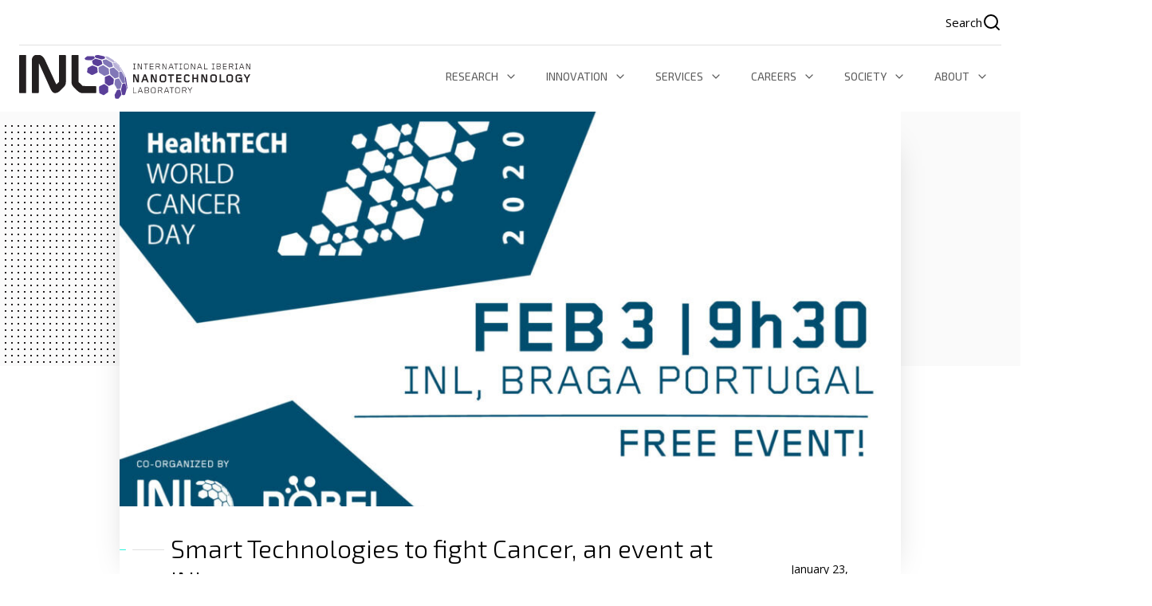

--- FILE ---
content_type: text/html; charset=UTF-8
request_url: https://inl.int/how-smart-technologies-are-changing-the-fight-against-cancer/
body_size: 26431
content:
<!DOCTYPE html>
<html lang="en">
  <head><meta charset="UTF-8"><script>if(navigator.userAgent.match(/MSIE|Internet Explorer/i)||navigator.userAgent.match(/Trident\/7\..*?rv:11/i)){var href=document.location.href;if(!href.match(/[?&]nowprocket/)){if(href.indexOf("?")==-1){if(href.indexOf("#")==-1){document.location.href=href+"?nowprocket=1"}else{document.location.href=href.replace("#","?nowprocket=1#")}}else{if(href.indexOf("#")==-1){document.location.href=href+"&nowprocket=1"}else{document.location.href=href.replace("#","&nowprocket=1#")}}}}</script><script>(()=>{class RocketLazyLoadScripts{constructor(){this.v="2.0.3",this.userEvents=["keydown","keyup","mousedown","mouseup","mousemove","mouseover","mouseenter","mouseout","mouseleave","touchmove","touchstart","touchend","touchcancel","wheel","click","dblclick","input","visibilitychange"],this.attributeEvents=["onblur","onclick","oncontextmenu","ondblclick","onfocus","onmousedown","onmouseenter","onmouseleave","onmousemove","onmouseout","onmouseover","onmouseup","onmousewheel","onscroll","onsubmit"]}async t(){this.i(),this.o(),/iP(ad|hone)/.test(navigator.userAgent)&&this.h(),this.u(),this.l(this),this.m(),this.k(this),this.p(this),this._(),await Promise.all([this.R(),this.L()]),this.lastBreath=Date.now(),this.S(this),this.P(),this.D(),this.O(),this.M(),await this.C(this.delayedScripts.normal),await this.C(this.delayedScripts.defer),await this.C(this.delayedScripts.async),this.F("domReady"),await this.T(),await this.j(),await this.I(),this.F("windowLoad"),await this.A(),window.dispatchEvent(new Event("rocket-allScriptsLoaded")),this.everythingLoaded=!0,this.lastTouchEnd&&await new Promise((t=>setTimeout(t,500-Date.now()+this.lastTouchEnd))),this.H(),this.F("all"),this.U(),this.W()}i(){this.CSPIssue=sessionStorage.getItem("rocketCSPIssue"),document.addEventListener("securitypolicyviolation",(t=>{this.CSPIssue||"script-src-elem"!==t.violatedDirective||"data"!==t.blockedURI||(this.CSPIssue=!0,sessionStorage.setItem("rocketCSPIssue",!0))}),{isRocket:!0})}o(){window.addEventListener("pageshow",(t=>{this.persisted=t.persisted,this.realWindowLoadedFired=!0}),{isRocket:!0}),window.addEventListener("pagehide",(()=>{this.onFirstUserAction=null}),{isRocket:!0})}h(){let t;function e(e){t=e}window.addEventListener("touchstart",e,{isRocket:!0}),window.addEventListener("touchend",(function i(o){Math.abs(o.changedTouches[0].pageX-t.changedTouches[0].pageX)<10&&Math.abs(o.changedTouches[0].pageY-t.changedTouches[0].pageY)<10&&o.timeStamp-t.timeStamp<200&&(o.target.dispatchEvent(new PointerEvent("click",{target:o.target,bubbles:!0,cancelable:!0,detail:1})),event.preventDefault(),window.removeEventListener("touchstart",e,{isRocket:!0}),window.removeEventListener("touchend",i,{isRocket:!0}))}),{isRocket:!0})}q(t){this.userActionTriggered||("mousemove"!==t.type||this.firstMousemoveIgnored?"keyup"===t.type||"mouseover"===t.type||"mouseout"===t.type||(this.userActionTriggered=!0,this.onFirstUserAction&&this.onFirstUserAction()):this.firstMousemoveIgnored=!0),"click"===t.type&&t.preventDefault(),this.savedUserEvents.length>0&&(t.stopPropagation(),t.stopImmediatePropagation()),"touchstart"===this.lastEvent&&"touchend"===t.type&&(this.lastTouchEnd=Date.now()),"click"===t.type&&(this.lastTouchEnd=0),this.lastEvent=t.type,this.savedUserEvents.push(t)}u(){this.savedUserEvents=[],this.userEventHandler=this.q.bind(this),this.userEvents.forEach((t=>window.addEventListener(t,this.userEventHandler,{passive:!1,isRocket:!0})))}U(){this.userEvents.forEach((t=>window.removeEventListener(t,this.userEventHandler,{passive:!1,isRocket:!0}))),this.savedUserEvents.forEach((t=>{t.target.dispatchEvent(new window[t.constructor.name](t.type,t))}))}m(){this.eventsMutationObserver=new MutationObserver((t=>{const e="return false";for(const i of t){if("attributes"===i.type){const t=i.target.getAttribute(i.attributeName);t&&t!==e&&(i.target.setAttribute("data-rocket-"+i.attributeName,t),i.target["rocket"+i.attributeName]=new Function("event",t),i.target.setAttribute(i.attributeName,e))}"childList"===i.type&&i.addedNodes.forEach((t=>{if(t.nodeType===Node.ELEMENT_NODE)for(const i of t.attributes)this.attributeEvents.includes(i.name)&&i.value&&""!==i.value&&(t.setAttribute("data-rocket-"+i.name,i.value),t["rocket"+i.name]=new Function("event",i.value),t.setAttribute(i.name,e))}))}})),this.eventsMutationObserver.observe(document,{subtree:!0,childList:!0,attributeFilter:this.attributeEvents})}H(){this.eventsMutationObserver.disconnect(),this.attributeEvents.forEach((t=>{document.querySelectorAll("[data-rocket-"+t+"]").forEach((e=>{e.setAttribute(t,e.getAttribute("data-rocket-"+t)),e.removeAttribute("data-rocket-"+t)}))}))}k(t){Object.defineProperty(HTMLElement.prototype,"onclick",{get(){return this.rocketonclick||null},set(e){this.rocketonclick=e,this.setAttribute(t.everythingLoaded?"onclick":"data-rocket-onclick","this.rocketonclick(event)")}})}S(t){function e(e,i){let o=e[i];e[i]=null,Object.defineProperty(e,i,{get:()=>o,set(s){t.everythingLoaded?o=s:e["rocket"+i]=o=s}})}e(document,"onreadystatechange"),e(window,"onload"),e(window,"onpageshow");try{Object.defineProperty(document,"readyState",{get:()=>t.rocketReadyState,set(e){t.rocketReadyState=e},configurable:!0}),document.readyState="loading"}catch(t){console.log("WPRocket DJE readyState conflict, bypassing")}}l(t){this.originalAddEventListener=EventTarget.prototype.addEventListener,this.originalRemoveEventListener=EventTarget.prototype.removeEventListener,this.savedEventListeners=[],EventTarget.prototype.addEventListener=function(e,i,o){o&&o.isRocket||!t.B(e,this)&&!t.userEvents.includes(e)||t.B(e,this)&&!t.userActionTriggered||e.startsWith("rocket-")||t.everythingLoaded?t.originalAddEventListener.call(this,e,i,o):t.savedEventListeners.push({target:this,remove:!1,type:e,func:i,options:o})},EventTarget.prototype.removeEventListener=function(e,i,o){o&&o.isRocket||!t.B(e,this)&&!t.userEvents.includes(e)||t.B(e,this)&&!t.userActionTriggered||e.startsWith("rocket-")||t.everythingLoaded?t.originalRemoveEventListener.call(this,e,i,o):t.savedEventListeners.push({target:this,remove:!0,type:e,func:i,options:o})}}F(t){"all"===t&&(EventTarget.prototype.addEventListener=this.originalAddEventListener,EventTarget.prototype.removeEventListener=this.originalRemoveEventListener),this.savedEventListeners=this.savedEventListeners.filter((e=>{let i=e.type,o=e.target||window;return"domReady"===t&&"DOMContentLoaded"!==i&&"readystatechange"!==i||("windowLoad"===t&&"load"!==i&&"readystatechange"!==i&&"pageshow"!==i||(this.B(i,o)&&(i="rocket-"+i),e.remove?o.removeEventListener(i,e.func,e.options):o.addEventListener(i,e.func,e.options),!1))}))}p(t){let e;function i(e){return t.everythingLoaded?e:e.split(" ").map((t=>"load"===t||t.startsWith("load.")?"rocket-jquery-load":t)).join(" ")}function o(o){function s(e){const s=o.fn[e];o.fn[e]=o.fn.init.prototype[e]=function(){return this[0]===window&&t.userActionTriggered&&("string"==typeof arguments[0]||arguments[0]instanceof String?arguments[0]=i(arguments[0]):"object"==typeof arguments[0]&&Object.keys(arguments[0]).forEach((t=>{const e=arguments[0][t];delete arguments[0][t],arguments[0][i(t)]=e}))),s.apply(this,arguments),this}}if(o&&o.fn&&!t.allJQueries.includes(o)){const e={DOMContentLoaded:[],"rocket-DOMContentLoaded":[]};for(const t in e)document.addEventListener(t,(()=>{e[t].forEach((t=>t()))}),{isRocket:!0});o.fn.ready=o.fn.init.prototype.ready=function(i){function s(){parseInt(o.fn.jquery)>2?setTimeout((()=>i.bind(document)(o))):i.bind(document)(o)}return t.realDomReadyFired?!t.userActionTriggered||t.fauxDomReadyFired?s():e["rocket-DOMContentLoaded"].push(s):e.DOMContentLoaded.push(s),o([])},s("on"),s("one"),s("off"),t.allJQueries.push(o)}e=o}t.allJQueries=[],o(window.jQuery),Object.defineProperty(window,"jQuery",{get:()=>e,set(t){o(t)}})}P(){const t=new Map;document.write=document.writeln=function(e){const i=document.currentScript,o=document.createRange(),s=i.parentElement;let n=t.get(i);void 0===n&&(n=i.nextSibling,t.set(i,n));const c=document.createDocumentFragment();o.setStart(c,0),c.appendChild(o.createContextualFragment(e)),s.insertBefore(c,n)}}async R(){return new Promise((t=>{this.userActionTriggered?t():this.onFirstUserAction=t}))}async L(){return new Promise((t=>{document.addEventListener("DOMContentLoaded",(()=>{this.realDomReadyFired=!0,t()}),{isRocket:!0})}))}async I(){return this.realWindowLoadedFired?Promise.resolve():new Promise((t=>{window.addEventListener("load",t,{isRocket:!0})}))}M(){this.pendingScripts=[];this.scriptsMutationObserver=new MutationObserver((t=>{for(const e of t)e.addedNodes.forEach((t=>{"SCRIPT"!==t.tagName||t.noModule||t.isWPRocket||this.pendingScripts.push({script:t,promise:new Promise((e=>{const i=()=>{const i=this.pendingScripts.findIndex((e=>e.script===t));i>=0&&this.pendingScripts.splice(i,1),e()};t.addEventListener("load",i,{isRocket:!0}),t.addEventListener("error",i,{isRocket:!0}),setTimeout(i,1e3)}))})}))})),this.scriptsMutationObserver.observe(document,{childList:!0,subtree:!0})}async j(){await this.J(),this.pendingScripts.length?(await this.pendingScripts[0].promise,await this.j()):this.scriptsMutationObserver.disconnect()}D(){this.delayedScripts={normal:[],async:[],defer:[]},document.querySelectorAll("script[type$=rocketlazyloadscript]").forEach((t=>{t.hasAttribute("data-rocket-src")?t.hasAttribute("async")&&!1!==t.async?this.delayedScripts.async.push(t):t.hasAttribute("defer")&&!1!==t.defer||"module"===t.getAttribute("data-rocket-type")?this.delayedScripts.defer.push(t):this.delayedScripts.normal.push(t):this.delayedScripts.normal.push(t)}))}async _(){await this.L();let t=[];document.querySelectorAll("script[type$=rocketlazyloadscript][data-rocket-src]").forEach((e=>{let i=e.getAttribute("data-rocket-src");if(i&&!i.startsWith("data:")){i.startsWith("//")&&(i=location.protocol+i);try{const o=new URL(i).origin;o!==location.origin&&t.push({src:o,crossOrigin:e.crossOrigin||"module"===e.getAttribute("data-rocket-type")})}catch(t){}}})),t=[...new Map(t.map((t=>[JSON.stringify(t),t]))).values()],this.N(t,"preconnect")}async $(t){if(await this.G(),!0!==t.noModule||!("noModule"in HTMLScriptElement.prototype))return new Promise((e=>{let i;function o(){(i||t).setAttribute("data-rocket-status","executed"),e()}try{if(navigator.userAgent.includes("Firefox/")||""===navigator.vendor||this.CSPIssue)i=document.createElement("script"),[...t.attributes].forEach((t=>{let e=t.nodeName;"type"!==e&&("data-rocket-type"===e&&(e="type"),"data-rocket-src"===e&&(e="src"),i.setAttribute(e,t.nodeValue))})),t.text&&(i.text=t.text),t.nonce&&(i.nonce=t.nonce),i.hasAttribute("src")?(i.addEventListener("load",o,{isRocket:!0}),i.addEventListener("error",(()=>{i.setAttribute("data-rocket-status","failed-network"),e()}),{isRocket:!0}),setTimeout((()=>{i.isConnected||e()}),1)):(i.text=t.text,o()),i.isWPRocket=!0,t.parentNode.replaceChild(i,t);else{const i=t.getAttribute("data-rocket-type"),s=t.getAttribute("data-rocket-src");i?(t.type=i,t.removeAttribute("data-rocket-type")):t.removeAttribute("type"),t.addEventListener("load",o,{isRocket:!0}),t.addEventListener("error",(i=>{this.CSPIssue&&i.target.src.startsWith("data:")?(console.log("WPRocket: CSP fallback activated"),t.removeAttribute("src"),this.$(t).then(e)):(t.setAttribute("data-rocket-status","failed-network"),e())}),{isRocket:!0}),s?(t.fetchPriority="high",t.removeAttribute("data-rocket-src"),t.src=s):t.src="data:text/javascript;base64,"+window.btoa(unescape(encodeURIComponent(t.text)))}}catch(i){t.setAttribute("data-rocket-status","failed-transform"),e()}}));t.setAttribute("data-rocket-status","skipped")}async C(t){const e=t.shift();return e?(e.isConnected&&await this.$(e),this.C(t)):Promise.resolve()}O(){this.N([...this.delayedScripts.normal,...this.delayedScripts.defer,...this.delayedScripts.async],"preload")}N(t,e){this.trash=this.trash||[];let i=!0;var o=document.createDocumentFragment();t.forEach((t=>{const s=t.getAttribute&&t.getAttribute("data-rocket-src")||t.src;if(s&&!s.startsWith("data:")){const n=document.createElement("link");n.href=s,n.rel=e,"preconnect"!==e&&(n.as="script",n.fetchPriority=i?"high":"low"),t.getAttribute&&"module"===t.getAttribute("data-rocket-type")&&(n.crossOrigin=!0),t.crossOrigin&&(n.crossOrigin=t.crossOrigin),t.integrity&&(n.integrity=t.integrity),t.nonce&&(n.nonce=t.nonce),o.appendChild(n),this.trash.push(n),i=!1}})),document.head.appendChild(o)}W(){this.trash.forEach((t=>t.remove()))}async T(){try{document.readyState="interactive"}catch(t){}this.fauxDomReadyFired=!0;try{await this.G(),document.dispatchEvent(new Event("rocket-readystatechange")),await this.G(),document.rocketonreadystatechange&&document.rocketonreadystatechange(),await this.G(),document.dispatchEvent(new Event("rocket-DOMContentLoaded")),await this.G(),window.dispatchEvent(new Event("rocket-DOMContentLoaded"))}catch(t){console.error(t)}}async A(){try{document.readyState="complete"}catch(t){}try{await this.G(),document.dispatchEvent(new Event("rocket-readystatechange")),await this.G(),document.rocketonreadystatechange&&document.rocketonreadystatechange(),await this.G(),window.dispatchEvent(new Event("rocket-load")),await this.G(),window.rocketonload&&window.rocketonload(),await this.G(),this.allJQueries.forEach((t=>t(window).trigger("rocket-jquery-load"))),await this.G();const t=new Event("rocket-pageshow");t.persisted=this.persisted,window.dispatchEvent(t),await this.G(),window.rocketonpageshow&&window.rocketonpageshow({persisted:this.persisted})}catch(t){console.error(t)}}async G(){Date.now()-this.lastBreath>45&&(await this.J(),this.lastBreath=Date.now())}async J(){return document.hidden?new Promise((t=>setTimeout(t))):new Promise((t=>requestAnimationFrame(t)))}B(t,e){return e===document&&"readystatechange"===t||(e===document&&"DOMContentLoaded"===t||(e===window&&"DOMContentLoaded"===t||(e===window&&"load"===t||e===window&&"pageshow"===t)))}static run(){(new RocketLazyLoadScripts).t()}}RocketLazyLoadScripts.run()})();</script>
    
    <meta name="viewport" content="width=device-width, initial-scale=1 viewport-fit=cover">
    <title>
        Smart Technologies to fight Cancer, an event at INL - INL    </title>
<link crossorigin data-rocket-preconnect href="https://fonts.googleapis.com" rel="preconnect">
<link crossorigin data-rocket-preload as="font" href="https://fonts.gstatic.com/s/opensans/v44/memvYaGs126MiZpBA-UvWbX2vVnXBbObj2OVTS-mu0SC55I.woff2" rel="preload">
<link crossorigin data-rocket-preload as="font" href="https://fonts.gstatic.com/s/exo2/v26/7cHmv4okm5zmbtYoK-4W4nIp.woff2" rel="preload"><link rel="preload" data-rocket-preload as="image" href="https://inl.int/wp-content/uploads/2020/01/NL2-1024x584-1.jpg" fetchpriority="high">
    <link rel="preconnect" href="https://fonts.googleapis.com">
    <link rel="preconnect" href="https://fonts.gstatic.com" crossorigin>
    <link href="https://fonts.googleapis.com/css2?family=Exo+2:wght@300;400;600&family=Open+Sans:wght@400;600&display=swap" rel="stylesheet">
    <link data-minify="1" rel="stylesheet" href="https://inl.int/wp-content/cache/min/1/wp-content/themes/inl/style.css?ver=1768233481" type="text/css"/>
    <meta name='robots' content='index, follow, max-image-preview:large, max-snippet:-1, max-video-preview:-1' />

	<!-- This site is optimized with the Yoast SEO plugin v26.5 - https://yoast.com/wordpress/plugins/seo/ -->
	<link rel="canonical" href="https://inl.int/how-smart-technologies-are-changing-the-fight-against-cancer/" />
	<meta property="og:locale" content="en_GB" />
	<meta property="og:type" content="article" />
	<meta property="og:title" content="Smart Technologies to fight Cancer, an event at INL - INL" />
	<meta property="og:description" content="1 min read" />
	<meta property="og:url" content="https://inl.int/how-smart-technologies-are-changing-the-fight-against-cancer/" />
	<meta property="og:site_name" content="INL" />
	<meta property="article:published_time" content="2020-01-23T11:05:00+00:00" />
	<meta property="og:image" content="https://inl.int/wp-content/uploads/2020/01/NL2-1024x584-1.jpg" />
	<meta property="og:image:width" content="1024" />
	<meta property="og:image:height" content="584" />
	<meta property="og:image:type" content="image/jpeg" />
	<meta name="author" content="Patrícia Barroso" />
	<meta name="twitter:card" content="summary_large_image" />
	<meta name="twitter:label1" content="Written by" />
	<meta name="twitter:data1" content="Patrícia Barroso" />
	<meta name="twitter:label2" content="Estimated reading time" />
	<meta name="twitter:data2" content="2 minutes" />
	<script type="application/ld+json" class="yoast-schema-graph">{"@context":"https://schema.org","@graph":[{"@type":"WebPage","@id":"https://inl.int/how-smart-technologies-are-changing-the-fight-against-cancer/","url":"https://inl.int/how-smart-technologies-are-changing-the-fight-against-cancer/","name":"Smart Technologies to fight Cancer, an event at INL - INL","isPartOf":{"@id":"https://inl.int/#website"},"primaryImageOfPage":{"@id":"https://inl.int/how-smart-technologies-are-changing-the-fight-against-cancer/#primaryimage"},"image":{"@id":"https://inl.int/how-smart-technologies-are-changing-the-fight-against-cancer/#primaryimage"},"thumbnailUrl":"https://inl.int/wp-content/uploads/2020/01/NL2-1024x584-1.jpg","datePublished":"2020-01-23T11:05:00+00:00","author":{"@id":"https://inl.int/#/schema/person/de54d981c93d1afc273de414dadd060d"},"breadcrumb":{"@id":"https://inl.int/how-smart-technologies-are-changing-the-fight-against-cancer/#breadcrumb"},"inLanguage":"en-GB","potentialAction":[{"@type":"ReadAction","target":["https://inl.int/how-smart-technologies-are-changing-the-fight-against-cancer/"]}]},{"@type":"ImageObject","inLanguage":"en-GB","@id":"https://inl.int/how-smart-technologies-are-changing-the-fight-against-cancer/#primaryimage","url":"https://inl.int/wp-content/uploads/2020/01/NL2-1024x584-1.jpg","contentUrl":"https://inl.int/wp-content/uploads/2020/01/NL2-1024x584-1.jpg","width":1024,"height":584,"caption":"exc-5e316682d56e0e36eb0eb30e"},{"@type":"BreadcrumbList","@id":"https://inl.int/how-smart-technologies-are-changing-the-fight-against-cancer/#breadcrumb","itemListElement":[{"@type":"ListItem","position":1,"name":"Home","item":"https://inl.int/"},{"@type":"ListItem","position":2,"name":"News","item":"https://inl.int/news/"},{"@type":"ListItem","position":3,"name":"Smart Technologies to fight Cancer, an event at INL"}]},{"@type":"WebSite","@id":"https://inl.int/#website","url":"https://inl.int/","name":"INL","description":"International Iberian Nanotechnology Laboratory","potentialAction":[{"@type":"SearchAction","target":{"@type":"EntryPoint","urlTemplate":"https://inl.int/?s={search_term_string}"},"query-input":{"@type":"PropertyValueSpecification","valueRequired":true,"valueName":"search_term_string"}}],"inLanguage":"en-GB"},{"@type":"Person","@id":"https://inl.int/#/schema/person/de54d981c93d1afc273de414dadd060d","name":"Patrícia Barroso","image":{"@type":"ImageObject","inLanguage":"en-GB","@id":"https://inl.int/#/schema/person/image/","url":"https://secure.gravatar.com/avatar/c5388534acdc61bc8c69197deebbc1c73a4db01f6ee003ba35f722a38c5ca818?s=96&d=mm&r=g","contentUrl":"https://secure.gravatar.com/avatar/c5388534acdc61bc8c69197deebbc1c73a4db01f6ee003ba35f722a38c5ca818?s=96&d=mm&r=g","caption":"Patrícia Barroso"},"url":"https://inl.int/author/patricia/"}]}</script>
	<!-- / Yoast SEO plugin. -->


<link rel="alternate" type="application/rss+xml" title="INL &raquo; Smart Technologies to fight Cancer, an event at INL Comments Feed" href="https://inl.int/how-smart-technologies-are-changing-the-fight-against-cancer/feed/" />
<link rel="alternate" title="oEmbed (JSON)" type="application/json+oembed" href="https://inl.int/wp-json/oembed/1.0/embed?url=https%3A%2F%2Finl.int%2Fhow-smart-technologies-are-changing-the-fight-against-cancer%2F" />
<link rel="alternate" title="oEmbed (XML)" type="text/xml+oembed" href="https://inl.int/wp-json/oembed/1.0/embed?url=https%3A%2F%2Finl.int%2Fhow-smart-technologies-are-changing-the-fight-against-cancer%2F&#038;format=xml" />
<style id='wp-img-auto-sizes-contain-inline-css' type='text/css'>
img:is([sizes=auto i],[sizes^="auto," i]){contain-intrinsic-size:3000px 1500px}
/*# sourceURL=wp-img-auto-sizes-contain-inline-css */
</style>
<style id='wp-emoji-styles-inline-css' type='text/css'>

	img.wp-smiley, img.emoji {
		display: inline !important;
		border: none !important;
		box-shadow: none !important;
		height: 1em !important;
		width: 1em !important;
		margin: 0 0.07em !important;
		vertical-align: -0.1em !important;
		background: none !important;
		padding: 0 !important;
	}
/*# sourceURL=wp-emoji-styles-inline-css */
</style>
<link rel='stylesheet' id='wp-block-library-css' href='https://inl.int/wp-includes/css/dist/block-library/style.min.css?ver=6.9' type='text/css' media='all' />
<style id='classic-theme-styles-inline-css' type='text/css'>
/*! This file is auto-generated */
.wp-block-button__link{color:#fff;background-color:#32373c;border-radius:9999px;box-shadow:none;text-decoration:none;padding:calc(.667em + 2px) calc(1.333em + 2px);font-size:1.125em}.wp-block-file__button{background:#32373c;color:#fff;text-decoration:none}
/*# sourceURL=/wp-includes/css/classic-themes.min.css */
</style>
<style id='global-styles-inline-css' type='text/css'>
:root{--wp--preset--aspect-ratio--square: 1;--wp--preset--aspect-ratio--4-3: 4/3;--wp--preset--aspect-ratio--3-4: 3/4;--wp--preset--aspect-ratio--3-2: 3/2;--wp--preset--aspect-ratio--2-3: 2/3;--wp--preset--aspect-ratio--16-9: 16/9;--wp--preset--aspect-ratio--9-16: 9/16;--wp--preset--color--black: #000000;--wp--preset--color--cyan-bluish-gray: #abb8c3;--wp--preset--color--white: #ffffff;--wp--preset--color--pale-pink: #f78da7;--wp--preset--color--vivid-red: #cf2e2e;--wp--preset--color--luminous-vivid-orange: #ff6900;--wp--preset--color--luminous-vivid-amber: #fcb900;--wp--preset--color--light-green-cyan: #7bdcb5;--wp--preset--color--vivid-green-cyan: #00d084;--wp--preset--color--pale-cyan-blue: #8ed1fc;--wp--preset--color--vivid-cyan-blue: #0693e3;--wp--preset--color--vivid-purple: #9b51e0;--wp--preset--gradient--vivid-cyan-blue-to-vivid-purple: linear-gradient(135deg,rgb(6,147,227) 0%,rgb(155,81,224) 100%);--wp--preset--gradient--light-green-cyan-to-vivid-green-cyan: linear-gradient(135deg,rgb(122,220,180) 0%,rgb(0,208,130) 100%);--wp--preset--gradient--luminous-vivid-amber-to-luminous-vivid-orange: linear-gradient(135deg,rgb(252,185,0) 0%,rgb(255,105,0) 100%);--wp--preset--gradient--luminous-vivid-orange-to-vivid-red: linear-gradient(135deg,rgb(255,105,0) 0%,rgb(207,46,46) 100%);--wp--preset--gradient--very-light-gray-to-cyan-bluish-gray: linear-gradient(135deg,rgb(238,238,238) 0%,rgb(169,184,195) 100%);--wp--preset--gradient--cool-to-warm-spectrum: linear-gradient(135deg,rgb(74,234,220) 0%,rgb(151,120,209) 20%,rgb(207,42,186) 40%,rgb(238,44,130) 60%,rgb(251,105,98) 80%,rgb(254,248,76) 100%);--wp--preset--gradient--blush-light-purple: linear-gradient(135deg,rgb(255,206,236) 0%,rgb(152,150,240) 100%);--wp--preset--gradient--blush-bordeaux: linear-gradient(135deg,rgb(254,205,165) 0%,rgb(254,45,45) 50%,rgb(107,0,62) 100%);--wp--preset--gradient--luminous-dusk: linear-gradient(135deg,rgb(255,203,112) 0%,rgb(199,81,192) 50%,rgb(65,88,208) 100%);--wp--preset--gradient--pale-ocean: linear-gradient(135deg,rgb(255,245,203) 0%,rgb(182,227,212) 50%,rgb(51,167,181) 100%);--wp--preset--gradient--electric-grass: linear-gradient(135deg,rgb(202,248,128) 0%,rgb(113,206,126) 100%);--wp--preset--gradient--midnight: linear-gradient(135deg,rgb(2,3,129) 0%,rgb(40,116,252) 100%);--wp--preset--font-size--small: 13px;--wp--preset--font-size--medium: 20px;--wp--preset--font-size--large: 36px;--wp--preset--font-size--x-large: 42px;--wp--preset--spacing--20: 0.44rem;--wp--preset--spacing--30: 0.67rem;--wp--preset--spacing--40: 1rem;--wp--preset--spacing--50: 1.5rem;--wp--preset--spacing--60: 2.25rem;--wp--preset--spacing--70: 3.38rem;--wp--preset--spacing--80: 5.06rem;--wp--preset--shadow--natural: 6px 6px 9px rgba(0, 0, 0, 0.2);--wp--preset--shadow--deep: 12px 12px 50px rgba(0, 0, 0, 0.4);--wp--preset--shadow--sharp: 6px 6px 0px rgba(0, 0, 0, 0.2);--wp--preset--shadow--outlined: 6px 6px 0px -3px rgb(255, 255, 255), 6px 6px rgb(0, 0, 0);--wp--preset--shadow--crisp: 6px 6px 0px rgb(0, 0, 0);}:where(.is-layout-flex){gap: 0.5em;}:where(.is-layout-grid){gap: 0.5em;}body .is-layout-flex{display: flex;}.is-layout-flex{flex-wrap: wrap;align-items: center;}.is-layout-flex > :is(*, div){margin: 0;}body .is-layout-grid{display: grid;}.is-layout-grid > :is(*, div){margin: 0;}:where(.wp-block-columns.is-layout-flex){gap: 2em;}:where(.wp-block-columns.is-layout-grid){gap: 2em;}:where(.wp-block-post-template.is-layout-flex){gap: 1.25em;}:where(.wp-block-post-template.is-layout-grid){gap: 1.25em;}.has-black-color{color: var(--wp--preset--color--black) !important;}.has-cyan-bluish-gray-color{color: var(--wp--preset--color--cyan-bluish-gray) !important;}.has-white-color{color: var(--wp--preset--color--white) !important;}.has-pale-pink-color{color: var(--wp--preset--color--pale-pink) !important;}.has-vivid-red-color{color: var(--wp--preset--color--vivid-red) !important;}.has-luminous-vivid-orange-color{color: var(--wp--preset--color--luminous-vivid-orange) !important;}.has-luminous-vivid-amber-color{color: var(--wp--preset--color--luminous-vivid-amber) !important;}.has-light-green-cyan-color{color: var(--wp--preset--color--light-green-cyan) !important;}.has-vivid-green-cyan-color{color: var(--wp--preset--color--vivid-green-cyan) !important;}.has-pale-cyan-blue-color{color: var(--wp--preset--color--pale-cyan-blue) !important;}.has-vivid-cyan-blue-color{color: var(--wp--preset--color--vivid-cyan-blue) !important;}.has-vivid-purple-color{color: var(--wp--preset--color--vivid-purple) !important;}.has-black-background-color{background-color: var(--wp--preset--color--black) !important;}.has-cyan-bluish-gray-background-color{background-color: var(--wp--preset--color--cyan-bluish-gray) !important;}.has-white-background-color{background-color: var(--wp--preset--color--white) !important;}.has-pale-pink-background-color{background-color: var(--wp--preset--color--pale-pink) !important;}.has-vivid-red-background-color{background-color: var(--wp--preset--color--vivid-red) !important;}.has-luminous-vivid-orange-background-color{background-color: var(--wp--preset--color--luminous-vivid-orange) !important;}.has-luminous-vivid-amber-background-color{background-color: var(--wp--preset--color--luminous-vivid-amber) !important;}.has-light-green-cyan-background-color{background-color: var(--wp--preset--color--light-green-cyan) !important;}.has-vivid-green-cyan-background-color{background-color: var(--wp--preset--color--vivid-green-cyan) !important;}.has-pale-cyan-blue-background-color{background-color: var(--wp--preset--color--pale-cyan-blue) !important;}.has-vivid-cyan-blue-background-color{background-color: var(--wp--preset--color--vivid-cyan-blue) !important;}.has-vivid-purple-background-color{background-color: var(--wp--preset--color--vivid-purple) !important;}.has-black-border-color{border-color: var(--wp--preset--color--black) !important;}.has-cyan-bluish-gray-border-color{border-color: var(--wp--preset--color--cyan-bluish-gray) !important;}.has-white-border-color{border-color: var(--wp--preset--color--white) !important;}.has-pale-pink-border-color{border-color: var(--wp--preset--color--pale-pink) !important;}.has-vivid-red-border-color{border-color: var(--wp--preset--color--vivid-red) !important;}.has-luminous-vivid-orange-border-color{border-color: var(--wp--preset--color--luminous-vivid-orange) !important;}.has-luminous-vivid-amber-border-color{border-color: var(--wp--preset--color--luminous-vivid-amber) !important;}.has-light-green-cyan-border-color{border-color: var(--wp--preset--color--light-green-cyan) !important;}.has-vivid-green-cyan-border-color{border-color: var(--wp--preset--color--vivid-green-cyan) !important;}.has-pale-cyan-blue-border-color{border-color: var(--wp--preset--color--pale-cyan-blue) !important;}.has-vivid-cyan-blue-border-color{border-color: var(--wp--preset--color--vivid-cyan-blue) !important;}.has-vivid-purple-border-color{border-color: var(--wp--preset--color--vivid-purple) !important;}.has-vivid-cyan-blue-to-vivid-purple-gradient-background{background: var(--wp--preset--gradient--vivid-cyan-blue-to-vivid-purple) !important;}.has-light-green-cyan-to-vivid-green-cyan-gradient-background{background: var(--wp--preset--gradient--light-green-cyan-to-vivid-green-cyan) !important;}.has-luminous-vivid-amber-to-luminous-vivid-orange-gradient-background{background: var(--wp--preset--gradient--luminous-vivid-amber-to-luminous-vivid-orange) !important;}.has-luminous-vivid-orange-to-vivid-red-gradient-background{background: var(--wp--preset--gradient--luminous-vivid-orange-to-vivid-red) !important;}.has-very-light-gray-to-cyan-bluish-gray-gradient-background{background: var(--wp--preset--gradient--very-light-gray-to-cyan-bluish-gray) !important;}.has-cool-to-warm-spectrum-gradient-background{background: var(--wp--preset--gradient--cool-to-warm-spectrum) !important;}.has-blush-light-purple-gradient-background{background: var(--wp--preset--gradient--blush-light-purple) !important;}.has-blush-bordeaux-gradient-background{background: var(--wp--preset--gradient--blush-bordeaux) !important;}.has-luminous-dusk-gradient-background{background: var(--wp--preset--gradient--luminous-dusk) !important;}.has-pale-ocean-gradient-background{background: var(--wp--preset--gradient--pale-ocean) !important;}.has-electric-grass-gradient-background{background: var(--wp--preset--gradient--electric-grass) !important;}.has-midnight-gradient-background{background: var(--wp--preset--gradient--midnight) !important;}.has-small-font-size{font-size: var(--wp--preset--font-size--small) !important;}.has-medium-font-size{font-size: var(--wp--preset--font-size--medium) !important;}.has-large-font-size{font-size: var(--wp--preset--font-size--large) !important;}.has-x-large-font-size{font-size: var(--wp--preset--font-size--x-large) !important;}
:where(.wp-block-post-template.is-layout-flex){gap: 1.25em;}:where(.wp-block-post-template.is-layout-grid){gap: 1.25em;}
:where(.wp-block-term-template.is-layout-flex){gap: 1.25em;}:where(.wp-block-term-template.is-layout-grid){gap: 1.25em;}
:where(.wp-block-columns.is-layout-flex){gap: 2em;}:where(.wp-block-columns.is-layout-grid){gap: 2em;}
:root :where(.wp-block-pullquote){font-size: 1.5em;line-height: 1.6;}
/*# sourceURL=global-styles-inline-css */
</style>
<link rel='stylesheet' id='cmplz-general-css' href='https://inl.int/wp-content/plugins/complianz-gdpr/assets/css/cookieblocker.min.css?ver=1765463331' type='text/css' media='all' />
<link data-minify="1" rel='stylesheet' id='inl-style-css' href='https://inl.int/wp-content/cache/min/1/wp-content/themes/inl/build.css?ver=1768233482' type='text/css' media='all' />
<script type="rocketlazyloadscript" data-rocket-type="text/javascript" data-rocket-src="https://inl.int/wp-content/plugins/google-analytics-for-wordpress/assets/js/frontend-gtag.min.js?ver=9.10.1" id="monsterinsights-frontend-script-js" async="async" data-wp-strategy="async"></script>
<script data-cfasync="false" data-wpfc-render="false" type="text/javascript" id='monsterinsights-frontend-script-js-extra'>/* <![CDATA[ */
var monsterinsights_frontend = {"js_events_tracking":"true","download_extensions":"doc,pdf,ppt,zip,xls,docx,pptx,xlsx","inbound_paths":"[{\"path\":\"\\\/go\\\/\",\"label\":\"affiliate\"},{\"path\":\"\\\/recommend\\\/\",\"label\":\"affiliate\"}]","home_url":"https:\/\/inl.int","hash_tracking":"false","v4_id":"G-H2ZKC3QTF4"};/* ]]> */
</script>
<script type="rocketlazyloadscript" data-rocket-type="text/javascript" data-rocket-src="https://inl.int/wp-includes/js/jquery/jquery.min.js?ver=3.7.1" id="jquery-core-js"></script>
<script type="rocketlazyloadscript" data-rocket-type="text/javascript" data-rocket-src="https://inl.int/wp-includes/js/jquery/jquery-migrate.min.js?ver=3.4.1" id="jquery-migrate-js"></script>
<link rel="https://api.w.org/" href="https://inl.int/wp-json/" /><link rel="alternate" title="JSON" type="application/json" href="https://inl.int/wp-json/wp/v2/posts/1410" /><link rel="EditURI" type="application/rsd+xml" title="RSD" href="https://inl.int/xmlrpc.php?rsd" />
<meta name="generator" content="WordPress 6.9" />
<link rel='shortlink' href='https://inl.int/?p=1410' />
			<style>.cmplz-hidden {
					display: none !important;
				}</style><meta name="generator" content="Elementor 3.33.4; features: e_font_icon_svg, additional_custom_breakpoints; settings: css_print_method-external, google_font-enabled, font_display-swap">
			<style>
				.e-con.e-parent:nth-of-type(n+4):not(.e-lazyloaded):not(.e-no-lazyload),
				.e-con.e-parent:nth-of-type(n+4):not(.e-lazyloaded):not(.e-no-lazyload) * {
					background-image: none !important;
				}
				@media screen and (max-height: 1024px) {
					.e-con.e-parent:nth-of-type(n+3):not(.e-lazyloaded):not(.e-no-lazyload),
					.e-con.e-parent:nth-of-type(n+3):not(.e-lazyloaded):not(.e-no-lazyload) * {
						background-image: none !important;
					}
				}
				@media screen and (max-height: 640px) {
					.e-con.e-parent:nth-of-type(n+2):not(.e-lazyloaded):not(.e-no-lazyload),
					.e-con.e-parent:nth-of-type(n+2):not(.e-lazyloaded):not(.e-no-lazyload) * {
						background-image: none !important;
					}
				}
			</style>
			<link rel="icon" href="https://inl.int/wp-content/uploads/2023/06/FAVICON_INL-120x120.png" sizes="32x32" />
<link rel="icon" href="https://inl.int/wp-content/uploads/2023/06/FAVICON_INL-300x300.png" sizes="192x192" />
<link rel="apple-touch-icon" href="https://inl.int/wp-content/uploads/2023/06/FAVICON_INL-300x300.png" />
<meta name="msapplication-TileImage" content="https://inl.int/wp-content/uploads/2023/06/FAVICON_INL-300x300.png" />
<noscript><style id="rocket-lazyload-nojs-css">.rll-youtube-player, [data-lazy-src]{display:none !important;}</style></noscript>	<!-- Google tag (gtag.js) -->
    <script type="text/plain" data-service="google-analytics" data-category="statistics" async data-cmplz-src="https://www.googletagmanager.com/gtag/js?id=G-D9KT2X3CM3"></script>
    <script type="rocketlazyloadscript">
      window.dataLayer = window.dataLayer || [];
      function gtag(){dataLayer.push(arguments);}
      gtag('js', new Date());
    
      gtag('config', 'G-D9KT2X3CM3');
    </script>
    
    <script type="application/ld+json">
    {
      "@context": "https://schema.org",
      "@type": "ResearchOrganization",
      "name": "INL - International Iberian Nanotechnology Laboratory",
      "alternateName": "Laboratório Ibérico Internacional de Nanotecnologia",
      "url": "https://inl.int/",
      "logo": "https://inl.int/wp-content/uploads/2018/10/inl-logo.png",
      "description": "The INL International Iberian Nanotechnology Laboratory is an intergovernmental research organization founded by the governments of Portugal and Spain, dedicated to interdisciplinary research and development in nanoscience and nanotechnology.",
      "address": {
        "@type": "PostalAddress",
        "streetAddress": "Avenida Mestre José Veiga s/n",
        "addressLocality": "Braga",
        "postalCode": "4715-330",
        "addressCountry": "PT"
      },
      "location": {
        "@type": "Place",
        "geo": {
          "@type": "GeoCoordinates",
          "latitude": 41.554556,
          "longitude": -8.400222
        },
        "address": {
          "@type": "PostalAddress",
          "streetAddress": "Avenida Mestre José Veiga s/n",
          "addressLocality": "Braga",
          "postalCode": "4715-330",
          "addressCountry": "PT"
        }
      },
      "contactPoint": [
        {
          "@type": "ContactPoint",
          "telephone": "+351-253-140-112",
          "contactType": "general inquiries",
          "email": "office@inl.int",
          "availableLanguage": ["English", "Portuguese", "Spanish"]
        },
        {
          "@type": "ContactPoint",
          "telephone": "+351-253-140-112",
          "contactType": "HR",
          "email": "hr.services@inl.int"
        }
      ],
      "sameAs": [
        "https://www.facebook.com/INLInternationalIberianNanotechnologyLaboratory",
        "https://twitter.com/INLnano",
        "https://www.linkedin.com/company/international-iberian-nanotechnology-laboratory",
        "https://www.instagram.com/inlnano/",
        "https://www.youtube.com/c/InternationalIberianNanotechnologyLaboratory"
      ]
    }
    </script>

  <style id="rocket-lazyrender-inline-css">[data-wpr-lazyrender] {content-visibility: auto;}</style><meta name="generator" content="WP Rocket 3.19.1.2" data-wpr-features="wpr_delay_js wpr_minify_js wpr_lazyload_iframes wpr_preconnect_external_domains wpr_auto_preload_fonts wpr_automatic_lazy_rendering wpr_oci wpr_image_dimensions wpr_minify_css wpr_desktop" /></head>
	
	<style>
		@media (max-width: calc(1199px)) {
			.header-navs__wrapper {
				display: none;				
			}

			.has-menu-open .header-navs__wrapper {
				display: block;
			}	
			
			.slide__img__wrapper {
				margin: 0 !important;
				height: calc(100vh - 160px);
				min-height: 500px;
				max-height: 750px;
			}
			
			.home .section__wrapper .section__inner > section:first-child {
				height: calc(100vh - 160px);
				min-height: 500px;
				max-height: 750px;
			}
			
			.slider__inner.animated>* {
				opacity: 1 !important;
				transform: unset !important;
				-webkit-transform: unset !important;
			}
			.teasers-related__list>* {
				opacity: 1 !important;
				transform: unset !important;
				-webkit-transform: unset !important;
			}
		}
		@media (max-width: calc(767px)) {
			/* CSS crítico inline no <head> */
			:root { --header_h: 70px; } /* ajusta ao design real */
			header.header {
				min-height: var(--header_h);
				left:0;
				right: 0; 
				padding: var(--gd_gutter_mobile);
			}
			.header__container {
				position: relative;
				gap: 0 var(--gd_unit);
				grid-template-columns: minmax(0,auto) minmax(0,1fr) repeat(2,minmax(0,var(--gd_gutter_tablet)));
				grid-template-areas: "logo . toggle search" "nav nav nav nav";
			}
			.header__container {
				display: grid;
				-webkit-box-align: center;
				align-items: center;
			}
			.header__logo {
				width: 200px;
			}	
			/* Evita transições de height no load (causam CLS) */
			.header__container,
			.header__search__wrapper,
			.header-navs__wrapper {
			  transition: none !important; /* só no estado inicial/critico */
			}

			.home .slide__img__wrapper {				
				height: 580px;
			}
			.home .inl-slider .flickity-page-dots {
				left: 0 !important;
			}
			.home .section__wrapper .section__inner > section:first-child {
				height: 580px;
			}
			.home .section__wrapper .section__inner > section:not(:first-child) {
			  opacity: 0;
			  animation: fadeIn 1s ease forwards;
			  min-height: 340px;
			}	
			
			
            
            .inl-slider.slider__wrapper .slider__inner {
                max-height: 580px;
            }
            

			/* Keyframes */
			@keyframes fadeIn {
			  0% {
				opacity: 0;
			  }
			  50% {
				opacity: 0;
			  }
			  100% {
				opacity: 1;
			  }
			}
		}
	</style>





  <body data-cmplz=1 class="wp-singular post-template-default single single-post postid-1410 single-format-standard wp-theme-inl elementor-default elementor-kit-54034" >

<header  class="header">

  <div  class="header__container">

    <a class="header__logo" title="INL home" href="/"></a>

    <button class="header-toggle" aria-label="menu navigation toggle">
      <span class="header-toggle__icon"></span>
    </button>


    <div  class="header__search__wrapper">
      <button aria-label="site search" class="header__search"></button>
    </div>

    <div  class="header-navs__wrapper">

      
<nav class="header-main-nav__wrapper" aria-label='primary'>
  <ul class="header-main-nav">
          <li class="header-main-nav__item menu-item-has-children">
        <a class="header-main-nav__link" target="" href="https://inl.int/research/">
          <span class="header-main-nav__link__inner">
            Research          </span>
        </a>

                  <ul class="header-main-nav">
                  <li class="header-main-nav__item">
        <a class="header-main-nav__link" target="" href="https://inl.int/research/information-and-communication-technologies/">
          <span class="header-main-nav__link__inner">
            Information and Communication Technologies          </span>
        </a>

              </li>
      <li class="header-main-nav__item">
        <a class="header-main-nav__link" target="" href="https://inl.int/research/energy-and-environment/">
          <span class="header-main-nav__link__inner">
            Energy and Environment          </span>
        </a>

              </li>
      <li class="header-main-nav__item">
        <a class="header-main-nav__link" target="" href="https://inl.int/research/life-sciences/">
          <span class="header-main-nav__link__inner">
            Life Sciences          </span>
        </a>

              </li>
      <li class="header-main-nav__item">
        <a class="header-main-nav__link" target="" href="https://inl.int/research-groups/">
          <span class="header-main-nav__link__inner">
            Research Groups          </span>
        </a>

              </li>
      <li class="header-main-nav__item">
        <a class="header-main-nav__link" target="" href="https://inl.int/projects/">
          <span class="header-main-nav__link__inner">
            Projects          </span>
        </a>

              </li>
          </ul>
              </li>
      <li class="header-main-nav__item menu-item-has-children">
        <a class="header-main-nav__link" target="" href="https://inl.int/innovation/">
          <span class="header-main-nav__link__inner">
            Innovation          </span>
        </a>

                  <ul class="header-main-nav">
                  <li class="header-main-nav__item">
        <a class="header-main-nav__link" target="" href="https://inl.int/innovation/technology-development-and-deployment-2/">
          <span class="header-main-nav__link__inner">
            Technology Development &#038; Deployment          </span>
        </a>

              </li>
      <li class="header-main-nav__item">
        <a class="header-main-nav__link" target="" href="https://inl.int/innovation/technology-showcase/">
          <span class="header-main-nav__link__inner">
            INL Technology Showcase          </span>
        </a>

              </li>
      <li class="header-main-nav__item">
        <a class="header-main-nav__link" target="" href="https://inl.int/innovation/ecosystem/">
          <span class="header-main-nav__link__inner">
            Innovation Ecosystem          </span>
        </a>

              </li>
          </ul>
              </li>
      <li class="header-main-nav__item menu-item-has-children">
        <a class="header-main-nav__link" target="" href="https://inl.int/services/">
          <span class="header-main-nav__link__inner">
            Services          </span>
        </a>

                  <ul class="header-main-nav">
                  <li class="header-main-nav__item menu-item-has-children">
        <a class="header-main-nav__link" target="" href="https://inl.int/services/research-core-facilities/">
          <span class="header-main-nav__link__inner">
            Research Core Facilities          </span>
        </a>

                  <ul class="header-main-nav">
                  <li class="header-main-nav__item">
        <a class="header-main-nav__link" target="" href="https://inl.int/services/research-core-facilities/electron-microscopy-and-x-rays/">
          <span class="header-main-nav__link__inner">
            Electron Microscopy and X-Rays          </span>
        </a>

              </li>
      <li class="header-main-nav__item">
        <a class="header-main-nav__link" target="" href="https://inl.int/services/research-core-facilities/micro-and-nanofabrication/">
          <span class="header-main-nav__link__inner">
            Micro and Nanofabrication          </span>
        </a>

              </li>
      <li class="header-main-nav__item">
        <a class="header-main-nav__link" target="" href="https://inl.int/services/research-core-facilities/nanophotonics-bioimaging/">
          <span class="header-main-nav__link__inner">
            Nanophotonics &amp; Bioimaging          </span>
        </a>

              </li>
      <li class="header-main-nav__item">
        <a class="header-main-nav__link" target="" href="https://inl.int/services/research-core-facilities/materials-characterisation/">
          <span class="header-main-nav__link__inner">
            Material Testing          </span>
        </a>

              </li>
          </ul>
              </li>
      <li class="header-main-nav__item">
        <a class="header-main-nav__link" target="" href="https://inl.int/services/rd-services/">
          <span class="header-main-nav__link__inner">
            R&#038;D services          </span>
        </a>

              </li>
      <li class="header-main-nav__item">
        <a class="header-main-nav__link" target="" href="https://inl.int/services/additional-services/">
          <span class="header-main-nav__link__inner">
            Additional Services          </span>
        </a>

              </li>
          </ul>
              </li>
      <li class="header-main-nav__item menu-item-has-children">
        <a class="header-main-nav__link" target="" href="https://careers.inl.int/">
          <span class="header-main-nav__link__inner">
            Careers          </span>
        </a>

                  <ul class="header-main-nav">
                  <li class="header-main-nav__item">
        <a class="header-main-nav__link" target="" href="https://www.careers.inl.int/professionals">
          <span class="header-main-nav__link__inner">
            Open Positions          </span>
        </a>

              </li>
      <li class="header-main-nav__item">
        <a class="header-main-nav__link" target="" href="https://www.careers.inl.int/associates">
          <span class="header-main-nav__link__inner">
            Associates          </span>
        </a>

              </li>
      <li class="header-main-nav__item">
        <a class="header-main-nav__link" target="" href="https://www.careers.inl.int/academic-opportunities">
          <span class="header-main-nav__link__inner">
            Academic Opportunities          </span>
        </a>

              </li>
      <li class="header-main-nav__item">
        <a class="header-main-nav__link" target="" href="https://inl.int/inl-postgraduate-school/">
          <span class="header-main-nav__link__inner">
            Postgraduate School          </span>
        </a>

              </li>
      <li class="header-main-nav__item">
        <a class="header-main-nav__link" target="" href="https://inl.int/human-resources-strategy-for-researchers-hrs4r/">
          <span class="header-main-nav__link__inner">
            HR Strategy for Researchers          </span>
        </a>

              </li>
      <li class="header-main-nav__item">
        <a class="header-main-nav__link" target="" href="https://inl.int/early-stage-researchers-association/">
          <span class="header-main-nav__link__inner">
            Early-Stage Researchers Association          </span>
        </a>

              </li>
          </ul>
              </li>
      <li class="header-main-nav__item menu-item-has-children">
        <a class="header-main-nav__link" target="" href="https://inl.int/society/">
          <span class="header-main-nav__link__inner">
            Society          </span>
        </a>

                  <ul class="header-main-nav">
                  <li class="header-main-nav__item">
        <a class="header-main-nav__link" target="_blank" href="https://scaleexperiences.inl.int/">
          <span class="header-main-nav__link__inner">
            Outreach and Public Engagement          </span>
        </a>

              </li>
      <li class="header-main-nav__item">
        <a class="header-main-nav__link" target="" href="https://inl.int/sustainabledevelopmentgoals/">
          <span class="header-main-nav__link__inner">
            Sustainable Development Goals (SDG)          </span>
        </a>

              </li>
      <li class="header-main-nav__item">
        <a class="header-main-nav__link" target="_blank" href="https://scaletravels.inl.int/">
          <span class="header-main-nav__link__inner">
            Science & Art          </span>
        </a>

              </li>
          </ul>
              </li>
      <li class="header-main-nav__item menu-item-has-children">
        <a class="header-main-nav__link" target="" href="https://inl.int/about/">
          <span class="header-main-nav__link__inner">
            About          </span>
        </a>

                  <ul class="header-main-nav">
                  <li class="header-main-nav__item">
        <a class="header-main-nav__link" target="" href="https://inl.int/inl-strategy/">
          <span class="header-main-nav__link__inner">
            INL Strategy          </span>
        </a>

              </li>
      <li class="header-main-nav__item">
        <a class="header-main-nav__link" target="" href="https://inl.int/about/international-status-and-history/">
          <span class="header-main-nav__link__inner">
            INL History and Governance          </span>
        </a>

              </li>
      <li class="header-main-nav__item">
        <a class="header-main-nav__link" target="" href="https://inl.int/responsible-research-and-innovation/">
          <span class="header-main-nav__link__inner">
            Responsible Research and Innovation (RRI)          </span>
        </a>

              </li>
      <li class="header-main-nav__item menu-item-has-children">
        <a class="header-main-nav__link" target="" href="https://inl.int/inladvisory-boards/">
          <span class="header-main-nav__link__inner">
            Advisory Boards          </span>
        </a>

                  <ul class="header-main-nav">
                  <li class="header-main-nav__item">
        <a class="header-main-nav__link" target="" href="https://inl.int/administration-advisory-board/">
          <span class="header-main-nav__link__inner">
            Administration Advisory Board          </span>
        </a>

              </li>
      <li class="header-main-nav__item">
        <a class="header-main-nav__link" target="" href="https://inl.int/scientific-advisory-board/">
          <span class="header-main-nav__link__inner">
            Scientific Advisory Board           </span>
        </a>

              </li>
      <li class="header-main-nav__item">
        <a class="header-main-nav__link" target="" href="https://inl.int/advisory-board-of-inl-core-facilities/">
          <span class="header-main-nav__link__inner">
            Advisory Board of INL Core Facilities          </span>
        </a>

              </li>
          </ul>
              </li>
      <li class="header-main-nav__item">
        <a class="header-main-nav__link" target="" href="https://inl.int/community/">
          <span class="header-main-nav__link__inner">
            INL Community          </span>
        </a>

              </li>
      <li class="header-main-nav__item">
        <a class="header-main-nav__link" target="" href="https://inl.int/about/facts-and-figures/">
          <span class="header-main-nav__link__inner">
            Facts & Figures          </span>
        </a>

              </li>
          </ul>
              </li>
  </ul>
</nav>

      <script type="rocketlazyloadscript">
document.addEventListener('DOMContentLoaded', function() {
    var span_header_search = document.querySelector('.span_header__search');
    var header_search = document.querySelector('.header__search');

    if (span_header_search && header_search) {
        span_header_search.addEventListener('click', function() {
            header_search.click();
        });
    }
});
</script>
<nav class="header-secondary-nav__wrapper" aria-label='secondary'>
        <span class="span_header__search">
          Search
          <button aria-label="site search" class="header__search"></button>
        </span>

  <!-- <ul class="header-secondary-nav">
          <li class="header-secondary-nav__item">
        <a class="header-secondary-nav__link" target="" href="https://www.careers.inl.int/professionals">
          <span class="header-secondary-nav__link__inner">
            Job Openings          </span>
        </a>
      </li>
  </ul> -->
</nav>


    </div>
  </div>

  <div  class="search__modal">
    <form role="search" method="get" id="searchform" class="searchform" action="https://inl.int/">
				<div>
					<label class="screen-reader-text" for="s">Search for:</label>
					<input type="text" value="" name="s" id="s" />
					<input type="submit" id="searchsubmit" value="Search" />
				</div>
			</form>
    <button class="search-modal__close" type="button" aria-label="close search"></button>
  </div>

  <div  class="header-indicator">
    <div  class="header-indicator__bar"></div>
  </div>
   
</header>


<main  role="main" class="main single-post">
  
<article  id="post-1410" class="single-post-article post-1410 post type-post status-publish format-standard has-post-thumbnail hentry category-events category-research tag-etpn tag-world-cancer-day">

  
<header  class="single-entry-header">
  <div class="single-entry-header__inner single-entry-header__inner--has-featured-image">

      <ul id="breadcrumb-list" class="breadcrumb-list">
    <li class="breadcrumb-list__item item-home">
      <a class="breadcrumb-list__link bread-link bread-home" href="https://inl.int" title="Home">
        Home      </a>
    </li>
    <li class="breadcrumb-list__item separator separator-home"></li>

            <li class="breadcrumb-list__item item-cat item-custom-post-type-post">
          <a class="breadcrumb-list__link bread-cat bread-custom-post-type-post" href="/news" title="News">
            News
          </a>
        </li>
        <li class="breadcrumb-list__item separator"></li>
                <li class="breadcrumb-list__item item-current item-1410">
          <strong class="bread-current bread-1410" title="Smart Technologies to fight Cancer, an event at INL">
            Smart Technologies to fight Cancer, an event at INL          </strong>
        </li>
        </ul>
      <div class="single-featured-image">
        <img fetchpriority="high" width="1024" height="584" src="https://inl.int/wp-content/uploads/2020/01/NL2-1024x584-1.jpg" loading="eager" alt="Smart Technologies to fight Cancer, an event at INL">
      </div>
    
    <div class="entry-title__wrapper">
      <div class="entry-title__inner">
                  <h1 class="entry-title">
            Smart Technologies to fight Cancer, an event at INL          </h1>
        
              </div>

              <p class="entry-publish-date">
          January 23, 2020        </p>
          </div>
  </div>
</header>

<aside class="entry-sharebar__wrapper">
  <div class="entry-sharebar__inner">
    <ul class="entry-sharebar">
      <li class="entry-sharebar__item">
        <a href="https://twitter.com/share?url=https://inl.int/how-smart-technologies-are-changing-the-fight-against-cancer/" onclick="javascript:window.open(this.href, '', 'menubar=no,toolbar=no,resizable=yes,scrollbars=yes,height=600,width=600');return false;" rel="noopener noreferrer" target="_blank" title="Share on Twitter" class="entry-sharebar__link">
          <span class="entry-sharebar__icon"></span>
        </a>
      </li>

      <li class="entry-sharebar__item">
        <a href="https://www.linkedin.com/sharing/share-offsite/?url=https://inl.int/how-smart-technologies-are-changing-the-fight-against-cancer/" onclick="javascript:window.open(this.href, '', 'menubar=no,toolbar=no,resizable=yes,scrollbars=yes,height=600,width=600');return false;" rel="noopener noreferrer" target="_blank" title="Share on Linkedin" class="entry-sharebar__link">
          <span class="entry-sharebar__icon"></span>
        </a>
      </li>

      <li class="entry-sharebar__item">
        <a href="https://www.facebook.com/sharer/sharer.php?u=https://inl.int/how-smart-technologies-are-changing-the-fight-against-cancer/" onclick="javascript:window.open(this.href, '', 'menubar=no,toolbar=no,resizable=yes,scrollbars=yes,height=600,width=600');return false;" rel="noopener noreferrer" target="_blank" title="Share on Facebook" class="entry-sharebar__link">
          <span class="entry-sharebar__icon"></span>
        </a>
      </li>
    </ul>
  </div>
</aside>

  <section  arial-label="Body content" class="section__wrapper">
    <div class="section__inner">
      <div
        class="
          image-block-outer-wrapper
          layout-caption-hidden
          design-layout-inline
          combination-animation-none
          individual-animation-none
          individual-text-animation-none
        "
        data-test="image-block-inline-outer-wrapper"
    ></p>
<figure
            class="
              sqs-block-image-figure
              intrinsic
            "
            style="max-width:1024px;"
        ></p>
<div
              
              
              class="image-block-wrapper"
              data-animation-role="image"
              
  

          ></p>
<div class="sqs-image-shape-container-element
              
          
        
              has-aspect-ratio
            " style="
                position: relative;
                
                  padding-bottom:57.03125%;
                
                overflow: hidden;
              "
              ><br />
              <noscript><img decoding="async" src="https://images.squarespace-cdn.com/content/v1/5e2085c6daad98323a3055ac/1580295904465-71IFF6LNNGD34VWIV9LB/NL2-1024x584.jpg" alt="NL2-1024x584.jpg" /></noscript><img decoding="async" class="thumb-image" src="https://images.squarespace-cdn.com/content/v1/5e2085c6daad98323a3055ac/1580295904465-71IFF6LNNGD34VWIV9LB/NL2-1024x584.jpg" data-image="https://images.squarespace-cdn.com/content/v1/5e2085c6daad98323a3055ac/1580295904465-71IFF6LNNGD34VWIV9LB/NL2-1024x584.jpg" data-image-dimensions="1024x584" data-image-focal-point="0.5,0.5" alt="NL2-1024x584.jpg" data-load="false" data-image-id="5e3166dfde9c0144fe986f50" data-type="image" />
            </div>
</p></div>
</figure></div>
<p class="" style="white-space:pre-wrap;">The&nbsp;<strong>International Iberian Nanotechnology Laboratory (INL)</strong>&nbsp;hosts the Portuguese chapter of the&nbsp;<a href="https://hwcd.eu/">HealthTECH World Cancer Day 2020</a>, on the 3rd of February, starting at 9:00 am, at the INL Auditorium, in Braga, Portugal.</p>
<p class="" style="white-space:pre-wrap;">The event takes place within the framework of the celebrations of the&nbsp;<strong>World Cancer Day</strong>&nbsp;(February 4th) and aims to inform the public about the advances of nanotechnology applied to medicine and the ability to introduce innovative solutions in the early diagnosis of the disease to get treatments increasingly effective, less invasive and with a significant reduction in side effects.</p>
<p class="" style="white-space:pre-wrap;">The invited speakers for this conference will be Joana Ribeiro, an oncologist from the Breast Cancer Unit at&nbsp;<a href="http://first.fchampalimaud.org/en/">Champalimaud</a>&nbsp;Clinical Center, Vítor Rodrigues, President of the National Directorate&nbsp;<a href="https://www.ligacontracancro.pt/">Portuguese League Against Cancer</a>, Maria José Oliveira, researcher and Group Leader&nbsp;<a href="https://www.i3s.up.pt/">i3S</a>&nbsp;and&nbsp;<a href="https://www.ineb.up.pt/about-ineb">INEB</a>, and Sérgio Simões, Executive Chairman of&nbsp;<a href="https://www.luzitin.pt/">Luzitin</a>, a company that is exploring new ways to beat cancer using light.</p>
<p class="" style="white-space:pre-wrap;">The speakers will focus the interventions on the concrete successes achieved in medical care provided to cancer patients through the effective use of technology.</p>
<p class="" style="white-space:pre-wrap;">The initiative takes place within the scope of the&nbsp;<strong>European Technology Platform for Nanomedicine (ETPN-European Technology Platform on Nanomedicine)</strong>&nbsp;and has the support of five countries inside and outside Europe, in which different players involved in the fight against cancer simultaneously promote activities dissemination and awareness.</p>
<p class="" style="white-space:pre-wrap;">The Conference is open to public participation, with&nbsp;<a href="https://inl.eventkey.pt/geral/inseririnscricao.aspx?evento=46&amp;formulario=76&amp;lingua=pt-PT">free entry and prior registration</a>.</p>
<p class="" style="white-space:pre-wrap;">The event language will be Portuguese.&nbsp;</p>
<p class="" style="white-space:pre-wrap;"><strong>Agenda:</strong></p>
<p class="" style="white-space:pre-wrap;"><span style="text-decoration:underline">9h00-9h30:</span>&nbsp;Registration and Welcome Coffee</p>
<p class="" style="white-space:pre-wrap;"><span style="text-decoration:underline">9h30-12h30:</span>&nbsp;Paulo Freitas, Deputy Director-General INL</p>
<p class="" style="white-space:pre-wrap;"><span style="text-decoration:underline">9h30-9h45:</span>&nbsp;Lars Montelius, Director-General INL</p>
<p class="" style="white-space:pre-wrap;"><span style="text-decoration:underline">9h45-10h15:</span>&nbsp;Joana Ribeiro, Medical Oncologist Breast Unit Clinical Centre Champalimaud</p>
<p class="" style="white-space:pre-wrap;"><span style="text-decoration:underline">10h15-10h45</span>: Vítor Rodrigues, Director-General Portuguese League Against Cancer</p>
<p class="" style="white-space:pre-wrap;"><span style="text-decoration:underline">10h45-11h15</span>: Maria José Oliveira, Group Leader at i3S and INEB&nbsp;</p>
<p class="" style="white-space:pre-wrap;"><span style="text-decoration:underline">11h15-11h45:</span>&nbsp;Sérgio Simões, Executive Chairman Luzitin</p>
<p class="" style="white-space:pre-wrap;"><span style="text-decoration:underline">12h15-12h30</span>: Final Discussion and Closure</p>
    </div>
  </section>

  <div class='yarpp yarpp-related yarpp-related-website yarpp-template-yarpp-template-inl'>


	<section aria-label="INL related content List" class="teasers-related__wrapper">

		<div class="section__inner">
			<h2 class="title-section-center">
				Check out other related news			</h2>
		</div>

		<div class="teasers-related__list 2222">
							<article class="teasers-related__item">
					<a class="teaser-related__img__wrapper" href="https://inl.int/world-cancer-day-inl-2025/" title="title of related">
						<img width="1296" height="982" src="https://inl.int/wp-content/uploads/2025/02/4-FEB-2025-Story-e1738778588530.jpg" loading="lazy" alt="World Cancer Day: INL’s Breakthrough Technologies in Cancer Research">
					</a>

					<div class="teasers-related__content">
						<p class="teasers-related__date">February 4, 2025</p>

						<h2 class="teasers-related__title">
							<a href="https://inl.int/world-cancer-day-inl-2025/" class="teasers-related__title__link">
								World Cancer Day: INL’s Breakthrough Technologies in Cancer Research							</a>
						</h2>

						<a href="https://inl.int/world-cancer-day-inl-2025/" class="teasers-related__cta button-dash-cta">
							Read more
						</a>
					</div>
				</article>
							<article class="teasers-related__item">
					<a class="teaser-related__img__wrapper" href="https://inl.int/healthtech-world-cancer-day-at-inl/" title="title of related">
						<img width="2500" height="1876" src="https://inl.int/wp-content/uploads/2020/02/HWCD_02.jpg" loading="lazy" alt="HealthTECH World Cancer Day at INL">
					</a>

					<div class="teasers-related__content">
						<p class="teasers-related__date">February 3, 2020</p>

						<h2 class="teasers-related__title">
							<a href="https://inl.int/healthtech-world-cancer-day-at-inl/" class="teasers-related__title__link">
								HealthTECH World Cancer Day at INL							</a>
						</h2>

						<a href="https://inl.int/healthtech-world-cancer-day-at-inl/" class="teasers-related__cta button-dash-cta">
							Read more
						</a>
					</div>
				</article>
							<article class="teasers-related__item">
					<a class="teaser-related__img__wrapper" href="https://inl.int/healthtech-world-cancer-day-2019-at-inl-on-february-1st/" title="title of related">
						<img width="1024" height="576" src="https://inl.int/wp-content/uploads/2019/01/HWCD_MAINBANNER.jpg" loading="lazy" alt="HealthTECH &#8211; World Cancer Day 2019 at INL on February 1st">
					</a>

					<div class="teasers-related__content">
						<p class="teasers-related__date">January 23, 2019</p>

						<h2 class="teasers-related__title">
							<a href="https://inl.int/healthtech-world-cancer-day-2019-at-inl-on-february-1st/" class="teasers-related__title__link">
								HealthTECH &#8211; World Cancer Day 2019 at INL on February 1st							</a>
						</h2>

						<a href="https://inl.int/healthtech-world-cancer-day-2019-at-inl-on-february-1st/" class="teasers-related__cta button-dash-cta">
							Read more
						</a>
					</div>
				</article>
				</div>

	<div class="simple-button__wrapper">
		<a href="/news" class="button-ornamented teasers-related__main-cta">All News</a>
	</div>
</section>
</div>

</article><!-- #post-1410 -->
</main>

  <footer data-wpr-lazyrender="1" class="footer">

    <div  class="footer-newsletter">
      <div  class="pulse-marker_div"><span class="pulse-marker"></span></div>
      
      <div  class="footer-newsletter-container">
        
<div class="wpcf7 no-js" id="wpcf7-f49328-o1" lang="en-GB" dir="ltr" data-wpcf7-id="49328">
<div class="screen-reader-response"><p role="status" aria-live="polite" aria-atomic="true"></p> <ul></ul></div>
<form action="/how-smart-technologies-are-changing-the-fight-against-cancer/#wpcf7-f49328-o1" method="post" class="wpcf7-form init" aria-label="Contact form" novalidate="novalidate" data-status="init">
<fieldset class="hidden-fields-container"><input type="hidden" name="_wpcf7" value="49328" /><input type="hidden" name="_wpcf7_version" value="6.1.4" /><input type="hidden" name="_wpcf7_locale" value="en_GB" /><input type="hidden" name="_wpcf7_unit_tag" value="wpcf7-f49328-o1" /><input type="hidden" name="_wpcf7_container_post" value="0" /><input type="hidden" name="_wpcf7_posted_data_hash" value="" /><input type="hidden" name="_wpcf7_recaptcha_response" value="" />
</fieldset>
<h2>Subscribe to our newsletter to receive our latest news!
</h2>
<p><br />
<label><br />
<span class="wpcf7-form-control-wrap" data-name="your-name"><input size="40" maxlength="400" class="wpcf7-form-control wpcf7-text wpcf7-validates-as-required" aria-required="true" aria-invalid="false" placeholder="Name" value="" type="text" name="your-name" /></span> </label>
</p>
<p><br />
<label><br />
<span class="wpcf7-form-control-wrap" data-name="your-email"><input size="40" maxlength="400" class="wpcf7-form-control wpcf7-email wpcf7-validates-as-required wpcf7-text wpcf7-validates-as-email" aria-required="true" aria-invalid="false" placeholder="Email" value="" type="email" name="your-email" /></span> </label>
</p>
<p><br />
<!-- Mailchimp for WordPress v4.10.9 - https://www.mc4wp.com/ --><input type="hidden" name="_mc4wp_subscribe_contact-form-7" value="0" /><span class="mc4wp-checkbox mc4wp-checkbox-contact-form-7 "><label><input type="checkbox" name="_mc4wp_subscribe_contact-form-7" value="1" checked="checked"><span>Sign me up for the newsletter!</span></label></span><!-- / Mailchimp for WordPress --><br />
<input class="wpcf7-form-control wpcf7-submit has-spinner" type="submit" value="Subscribe" />
</p><div class="wpcf7-response-output" aria-hidden="true"></div>
</form>
</div>
      </div>
      
    </div>

    <div  class="footer__inner">
      <div  class="footer__brand" style="display: none;">
		
        <p class="footer-address">
          INL - International Iberian Nanotechnology Laboratory<br />Avenida Mestre José Veiga s/n, 4715-330 | Braga, Portugal<br />Tel: (+351) 253 140112 | Location: 41°33'16.4"N | 8°24'00.8"W
        </p>

        
		  
      </div>

      

  

<nav class="footer-nav__wrapper" aria-label='footer'>
  <ul class="footer-menu">
    <li><h5>About</h5></li>
            <li class="footer-menu__item">
          <a class="footer-menu__link" target="" href="https://inl.int/about/">
            <span class="footer-menu__link__inner">
              About INL            </span>
          </a>
        </li>
          <li class="footer-menu__item">
          <a class="footer-menu__link" target="" href="https://inl.int/about/international-status-and-history/">
            <span class="footer-menu__link__inner">
              History and Governance            </span>
          </a>
        </li>
          <li class="footer-menu__item">
          <a class="footer-menu__link" target="" href="https://inl.int/inl-strategy/">
            <span class="footer-menu__link__inner">
              Strategy            </span>
          </a>
        </li>
          <li class="footer-menu__item">
          <a class="footer-menu__link" target="" href="https://inl.int/about/quality-management-system/">
            <span class="footer-menu__link__inner">
              Quality Management            </span>
          </a>
        </li>
          <li class="footer-menu__item">
          <a class="footer-menu__link" target="" href="https://inl.int/360/">
            <span class="footer-menu__link__inner">
              Virtual Tour            </span>
          </a>
        </li>
          <li class="footer-menu__item">
          <a class="footer-menu__link" target="" href="https://inl.int/contacts/">
            <span class="footer-menu__link__inner">
              Contacts            </span>
          </a>
        </li>
      
  </ul>
  <ul class="footer-menu">
    <li><h5>Research</h5></li>
            <li class="footer-menu__item">
          <a class="footer-menu__link" target="" href="https://inl.int/research-groups/">
            <span class="footer-menu__link__inner">
              Research Groups            </span>
          </a>
        </li>
          <li class="footer-menu__item">
          <a class="footer-menu__link" target="" href="https://inl.int/services/research-core-facilities/">
            <span class="footer-menu__link__inner">
              Research Core Facilities            </span>
          </a>
        </li>
          <li class="footer-menu__item">
          <a class="footer-menu__link" target="" href="https://inl.int/community/">
            <span class="footer-menu__link__inner">
              People            </span>
          </a>
        </li>
          <li class="footer-menu__item">
          <a class="footer-menu__link" target="" href="https://inl.int/projects/">
            <span class="footer-menu__link__inner">
              Projects            </span>
          </a>
        </li>
          <li class="footer-menu__item">
          <a class="footer-menu__link" target="" href="https://inl.int/scientific-publications/">
            <span class="footer-menu__link__inner">
              Publications            </span>
          </a>
        </li>
      
  </ul>
  <ul class="footer-menu">
    <li><h5>Careers</h5></li>
            <li class="footer-menu__item">
          <a class="footer-menu__link" target="_blank" href="https://www.careers.inl.int/associates">
            <span class="footer-menu__link__inner">
              Associates            </span>
          </a>
        </li>
          <li class="footer-menu__item">
          <a class="footer-menu__link" target="_blank" href="https://www.careers.inl.int/professionals">
            <span class="footer-menu__link__inner">
              Open Positions            </span>
          </a>
        </li>
          <li class="footer-menu__item">
          <a class="footer-menu__link" target="_blank" href="https://www.careers.inl.int/academic-opportunities">
            <span class="footer-menu__link__inner">
              Academic Opportunities            </span>
          </a>
        </li>
          <li class="footer-menu__item">
          <a class="footer-menu__link" target="" href="https://inl.int/inl-postgraduate-school/">
            <span class="footer-menu__link__inner">
              INL Postgraduate School            </span>
          </a>
        </li>
          <li class="footer-menu__item">
          <a class="footer-menu__link" target="" href="https://inl.int/early-stage-researchers-association/">
            <span class="footer-menu__link__inner">
              Early-Stage Researchers Association            </span>
          </a>
        </li>
          <li class="footer-menu__item">
          <a class="footer-menu__link" target="" href="https://inl.int/human-resources-strategy-for-researchers-hrs4r/">
            <span class="footer-menu__link__inner">
              HR Excellence in Research            </span>
          </a>
        </li>
      
  </ul>
  <ul class="footer-menu">
    <li><h5>Services</h5></li>
            <li class="footer-menu__item">
          <a class="footer-menu__link" target="" href="https://inl.int/services/rd-services/">
            <span class="footer-menu__link__inner">
              R&#038;D services            </span>
          </a>
        </li>
          <li class="footer-menu__item">
          <a class="footer-menu__link" target="" href="https://inl.int/procurement/">
            <span class="footer-menu__link__inner">
              Tenders and Procurement            </span>
          </a>
        </li>
          <li class="footer-menu__item">
          <a class="footer-menu__link" target="" href="https://inl.int/wp-content/uploads/2025/03/GENLS002_2.0.pdf">
            <span class="footer-menu__link__inner">
              Service Contract Conditions            </span>
          </a>
        </li>
      
  </ul>
  <ul class="footer-menu">
    <li><h5>Take Part</h5></li>
            <li class="footer-menu__item">
          <a class="footer-menu__link" target="_blank" href="https://events.inl.int/">
            <span class="footer-menu__link__inner">
              Events            </span>
          </a>
        </li>
          <li class="footer-menu__item">
          <a class="footer-menu__link" target="" href="https://inl.int/news/">
            <span class="footer-menu__link__inner">
              News            </span>
          </a>
        </li>
          <li class="footer-menu__item">
          <a class="footer-menu__link" target="_blank" href="https://scaleexperiences.inl.int/">
            <span class="footer-menu__link__inner">
              Outreach            </span>
          </a>
        </li>
          <li class="footer-menu__item">
          <a class="footer-menu__link" target="" href="https://inl.int/press/">
            <span class="footer-menu__link__inner">
              Press            </span>
          </a>
        </li>
          <li class="footer-menu__item">
          <a class="footer-menu__link" target="" href="https://inl.int/join-us/">
            <span class="footer-menu__link__inner">
              Get our emails            </span>
          </a>
        </li>
      
  </ul>
</nav>
      

      <hr>
      
      <div  class="footer-copy">

        <div class="footer-policies">
          <ul class="footer-menu">
            
                          <li class="footer-menu__item">
                <a class="footer-menu__link" target="" href="https://inl.int/data-protection-at-inl/">
                  <span class="footer-menu__link__inner">
                    Data Protection                  </span>
                </a>
              </li>
                          <li class="footer-menu__item">
                <a class="footer-menu__link" target="" href="https://inl.int/wp-content/uploads/2025/08/INL-Website-Cookie-Policy_2025.pdf">
                  <span class="footer-menu__link__inner">
                    Cookie Policy                  </span>
                </a>
              </li>
                          <li class="footer-menu__item">
                <a class="footer-menu__link" target="" href="https://inl.int/whistleblower/">
                  <span class="footer-menu__link__inner">
                    Whistleblower Channel                  </span>
                </a>
              </li>
            
          </ul>

        </div>
        
        <div class="footer-social">
          
<ul class="footer__social">
        <li class="footer__social__item">
        <a class="footer__social__link" href="https://www.youtube.com/channel/UCy0yxGgJ6qqDzA1I1ClMhMQ" target="_blank" rel="noopener noreferrer">
          <span class="footer__social__icon"></span>
        </a>
      </li>
      <li class="footer__social__item">
        <a class="footer__social__link" href="https://www.linkedin.com/company/international-iberian-nanotechnology-laboratory" target="_blank" rel="noopener noreferrer">
          <span class="footer__social__icon"></span>
        </a>
      </li>
      <li class="footer__social__item">
        <a class="footer__social__link" href="https://twitter.com/inlnano" target="_blank" rel="noopener noreferrer">
          <span class="footer__social__icon"></span>
        </a>
      </li>
      <li class="footer__social__item">
        <a class="footer__social__link" href="https://www.facebook.com/INLnano/" target="_blank" rel="noopener noreferrer">
          <span class="footer__social__icon"></span>
        </a>
      </li>
      <li class="footer__social__item">
        <a class="footer__social__link" href="https://www.instagram.com/inlnano/" target="_blank" rel="noopener noreferrer">
          <span class="footer__social__icon"></span>
        </a>
      </li>
</ul>
        </div>

        <div class="footer-copyright">
          INL © 2025 | All Rights Reserved
        </div>
        
      </div>

      <div  class="footer-certifications">
  <h5>Certifications</h5>
  
  <ul class="footer-certifications__list" style="margin-bottom: 15px;grid-template-columns: repeat(1, minmax(0, 4.5rem));">
    <li class="footer-certification">
      <img width="1024" height="694" loading="lazy" src="https://inl.int/wp-content/uploads/2024/02/logo_strategy_hr.jpg" alt="HR Excellence" style="background: #fff;">
    </li>
    
    <li class="footer-certification">
      <img width="953" height="817" loading="lazy" src="https://inl.int/wp-content/uploads/2024/09/iso_9001.png" alt="INL Certification">
    </li>

    <li class="footer-certification">
      <img width="955" height="810" loading="lazy" src="https://inl.int/wp-content/uploads/2024/09/iso_13485.jpg" alt="INL Certification">
    </li>
  </ul>
	
  <!-- <ul class="footer-certifications__list">
    <li class="footer-certification">
      <img width="953" height="817" loading="lazy" src="https://inl.int/wp-content/uploads/2024/09/iso_9001.png" alt="INL Certification">
    </li>
    <li class="footer-certification">
      <img width="955" height="810" loading="lazy" src="https://inl.int/wp-content/uploads/2024/09/iso_13485.jpg" alt="INL Certification">
    </li>
  </ul> -->
	
  
</div>

    </div>

    <script type="speculationrules">
{"prefetch":[{"source":"document","where":{"and":[{"href_matches":"/*"},{"not":{"href_matches":["/wp-*.php","/wp-admin/*","/wp-content/uploads/*","/wp-content/*","/wp-content/plugins/*","/wp-content/themes/inl/*","/*\\?(.+)"]}},{"not":{"selector_matches":"a[rel~=\"nofollow\"]"}},{"not":{"selector_matches":".no-prefetch, .no-prefetch a"}}]},"eagerness":"conservative"}]}
</script>

<!-- Consent Management powered by Complianz | GDPR/CCPA Cookie Consent https://wordpress.org/plugins/complianz-gdpr -->
<div id="cmplz-cookiebanner-container"><div class="cmplz-cookiebanner cmplz-hidden banner-1 bottom-right-view-preferences optin cmplz-bottom-right cmplz-categories-type-view-preferences" aria-modal="true" data-nosnippet="true" role="dialog" aria-live="polite" aria-labelledby="cmplz-header-1-optin" aria-describedby="cmplz-message-1-optin">
	<div class="cmplz-header">
		<div class="cmplz-logo"></div>
		<div class="cmplz-title" id="cmplz-header-1-optin">Manage Cookie Consent</div>
		<div class="cmplz-close" tabindex="0" role="button" aria-label="Close dialogue">
			<svg aria-hidden="true" focusable="false" data-prefix="fas" data-icon="times" class="svg-inline--fa fa-times fa-w-11" role="img" xmlns="http://www.w3.org/2000/svg" viewBox="0 0 352 512"><path fill="currentColor" d="M242.72 256l100.07-100.07c12.28-12.28 12.28-32.19 0-44.48l-22.24-22.24c-12.28-12.28-32.19-12.28-44.48 0L176 189.28 75.93 89.21c-12.28-12.28-32.19-12.28-44.48 0L9.21 111.45c-12.28 12.28-12.28 32.19 0 44.48L109.28 256 9.21 356.07c-12.28 12.28-12.28 32.19 0 44.48l22.24 22.24c12.28 12.28 32.2 12.28 44.48 0L176 322.72l100.07 100.07c12.28 12.28 32.2 12.28 44.48 0l22.24-22.24c12.28-12.28 12.28-32.19 0-44.48L242.72 256z"></path></svg>
		</div>
	</div>

	<div class="cmplz-divider cmplz-divider-header"></div>
	<div class="cmplz-body">
		<div class="cmplz-message" id="cmplz-message-1-optin">To provide the best experiences, we use technologies like cookies to store and/or access device information. Consenting to these technologies will allow us to process data such as browsing behavior or unique IDs on this site. Not consenting or withdrawing consent, may adversely affect certain features and functions.</div>
		<!-- categories start -->
		<div class="cmplz-categories">
			<details class="cmplz-category cmplz-functional" >
				<summary>
						<span class="cmplz-category-header">
							<span class="cmplz-category-title">Functional</span>
							<span class='cmplz-always-active'>
								<span class="cmplz-banner-checkbox">
									<input type="checkbox"
										   id="cmplz-functional-optin"
										   data-category="cmplz_functional"
										   class="cmplz-consent-checkbox cmplz-functional"
										   size="40"
										   value="1"/>
									<label class="cmplz-label" for="cmplz-functional-optin"><span class="screen-reader-text">Functional</span></label>
								</span>
								Always active							</span>
							<span class="cmplz-icon cmplz-open">
								<svg xmlns="http://www.w3.org/2000/svg" viewBox="0 0 448 512"  height="18" ><path d="M224 416c-8.188 0-16.38-3.125-22.62-9.375l-192-192c-12.5-12.5-12.5-32.75 0-45.25s32.75-12.5 45.25 0L224 338.8l169.4-169.4c12.5-12.5 32.75-12.5 45.25 0s12.5 32.75 0 45.25l-192 192C240.4 412.9 232.2 416 224 416z"/></svg>
							</span>
						</span>
				</summary>
				<div class="cmplz-description">
					<span class="cmplz-description-functional">The technical storage or access is strictly necessary for the legitimate purpose of enabling the use of a specific service explicitly requested by the subscriber or user, or for the sole purpose of carrying out the transmission of a communication over an electronic communications network.</span>
				</div>
			</details>

			<details class="cmplz-category cmplz-preferences" >
				<summary>
						<span class="cmplz-category-header">
							<span class="cmplz-category-title">Preferences</span>
							<span class="cmplz-banner-checkbox">
								<input type="checkbox"
									   id="cmplz-preferences-optin"
									   data-category="cmplz_preferences"
									   class="cmplz-consent-checkbox cmplz-preferences"
									   size="40"
									   value="1"/>
								<label class="cmplz-label" for="cmplz-preferences-optin"><span class="screen-reader-text">Preferences</span></label>
							</span>
							<span class="cmplz-icon cmplz-open">
								<svg xmlns="http://www.w3.org/2000/svg" viewBox="0 0 448 512"  height="18" ><path d="M224 416c-8.188 0-16.38-3.125-22.62-9.375l-192-192c-12.5-12.5-12.5-32.75 0-45.25s32.75-12.5 45.25 0L224 338.8l169.4-169.4c12.5-12.5 32.75-12.5 45.25 0s12.5 32.75 0 45.25l-192 192C240.4 412.9 232.2 416 224 416z"/></svg>
							</span>
						</span>
				</summary>
				<div class="cmplz-description">
					<span class="cmplz-description-preferences">The technical storage or access is necessary for the legitimate purpose of storing preferences that are not requested by the subscriber or user.</span>
				</div>
			</details>

			<details class="cmplz-category cmplz-statistics" >
				<summary>
						<span class="cmplz-category-header">
							<span class="cmplz-category-title">Statistics</span>
							<span class="cmplz-banner-checkbox">
								<input type="checkbox"
									   id="cmplz-statistics-optin"
									   data-category="cmplz_statistics"
									   class="cmplz-consent-checkbox cmplz-statistics"
									   size="40"
									   value="1"/>
								<label class="cmplz-label" for="cmplz-statistics-optin"><span class="screen-reader-text">Statistics</span></label>
							</span>
							<span class="cmplz-icon cmplz-open">
								<svg xmlns="http://www.w3.org/2000/svg" viewBox="0 0 448 512"  height="18" ><path d="M224 416c-8.188 0-16.38-3.125-22.62-9.375l-192-192c-12.5-12.5-12.5-32.75 0-45.25s32.75-12.5 45.25 0L224 338.8l169.4-169.4c12.5-12.5 32.75-12.5 45.25 0s12.5 32.75 0 45.25l-192 192C240.4 412.9 232.2 416 224 416z"/></svg>
							</span>
						</span>
				</summary>
				<div class="cmplz-description">
					<span class="cmplz-description-statistics">The technical storage or access that is used exclusively for statistical purposes.</span>
					<span class="cmplz-description-statistics-anonymous">The technical storage or access that is used exclusively for anonymous statistical purposes. Without a subpoena, voluntary compliance on the part of your Internet Service Provider, or additional records from a third party, information stored or retrieved for this purpose alone cannot usually be used to identify you.</span>
				</div>
			</details>
			<details class="cmplz-category cmplz-marketing" >
				<summary>
						<span class="cmplz-category-header">
							<span class="cmplz-category-title">Marketing</span>
							<span class="cmplz-banner-checkbox">
								<input type="checkbox"
									   id="cmplz-marketing-optin"
									   data-category="cmplz_marketing"
									   class="cmplz-consent-checkbox cmplz-marketing"
									   size="40"
									   value="1"/>
								<label class="cmplz-label" for="cmplz-marketing-optin"><span class="screen-reader-text">Marketing</span></label>
							</span>
							<span class="cmplz-icon cmplz-open">
								<svg xmlns="http://www.w3.org/2000/svg" viewBox="0 0 448 512"  height="18" ><path d="M224 416c-8.188 0-16.38-3.125-22.62-9.375l-192-192c-12.5-12.5-12.5-32.75 0-45.25s32.75-12.5 45.25 0L224 338.8l169.4-169.4c12.5-12.5 32.75-12.5 45.25 0s12.5 32.75 0 45.25l-192 192C240.4 412.9 232.2 416 224 416z"/></svg>
							</span>
						</span>
				</summary>
				<div class="cmplz-description">
					<span class="cmplz-description-marketing">The technical storage or access is required to create user profiles to send advertising, or to track the user on a website or across several websites for similar marketing purposes.</span>
				</div>
			</details>
		</div><!-- categories end -->
			</div>

	<div class="cmplz-links cmplz-information">
		<ul>
			<li><a class="cmplz-link cmplz-manage-options cookie-statement" href="#" data-relative_url="#cmplz-manage-consent-container">Manage options</a></li>
			<li><a class="cmplz-link cmplz-manage-third-parties cookie-statement" href="#" data-relative_url="#cmplz-cookies-overview">Manage services</a></li>
			<li><a class="cmplz-link cmplz-manage-vendors tcf cookie-statement" href="#" data-relative_url="#cmplz-tcf-wrapper">Manage {vendor_count} vendors</a></li>
			<li><a class="cmplz-link cmplz-external cmplz-read-more-purposes tcf" target="_blank" rel="noopener noreferrer nofollow" href="https://cookiedatabase.org/tcf/purposes/" aria-label="Read more about TCF purposes on Cookie Database">Read more about these purposes</a></li>
		</ul>
			</div>

	<div class="cmplz-divider cmplz-footer"></div>

	<div class="cmplz-buttons">
		<button class="cmplz-btn cmplz-accept">Accept</button>
		<button class="cmplz-btn cmplz-deny">Deny</button>
		<button class="cmplz-btn cmplz-view-preferences">View preferences</button>
		<button class="cmplz-btn cmplz-save-preferences">Save preferences</button>
		<a class="cmplz-btn cmplz-manage-options tcf cookie-statement" href="#" data-relative_url="#cmplz-manage-consent-container">View preferences</a>
			</div>

	
	<div class="cmplz-documents cmplz-links">
		<ul>
			<li><a class="cmplz-link cookie-statement" href="#" data-relative_url="">{title}</a></li>
			<li><a class="cmplz-link privacy-statement" href="#" data-relative_url="">{title}</a></li>
			<li><a class="cmplz-link impressum" href="#" data-relative_url="">{title}</a></li>
		</ul>
			</div>
</div>
</div>
					<div id="cmplz-manage-consent" data-nosnippet="true"><button class="cmplz-btn cmplz-hidden cmplz-manage-consent manage-consent-1">Manage consent</button>

</div>			<script type="rocketlazyloadscript">
				const lazyloadRunObserver = () => {
					const lazyloadBackgrounds = document.querySelectorAll( `.e-con.e-parent:not(.e-lazyloaded)` );
					const lazyloadBackgroundObserver = new IntersectionObserver( ( entries ) => {
						entries.forEach( ( entry ) => {
							if ( entry.isIntersecting ) {
								let lazyloadBackground = entry.target;
								if( lazyloadBackground ) {
									lazyloadBackground.classList.add( 'e-lazyloaded' );
								}
								lazyloadBackgroundObserver.unobserve( entry.target );
							}
						});
					}, { rootMargin: '200px 0px 200px 0px' } );
					lazyloadBackgrounds.forEach( ( lazyloadBackground ) => {
						lazyloadBackgroundObserver.observe( lazyloadBackground );
					} );
				};
				const events = [
					'DOMContentLoaded',
					'elementor/lazyload/observe',
				];
				events.forEach( ( event ) => {
					document.addEventListener( event, lazyloadRunObserver );
				} );
			</script>
			<link data-minify="1" rel='stylesheet' id='contact-form-7-css' href='https://inl.int/wp-content/cache/min/1/wp-content/plugins/contact-form-7/includes/css/styles.css?ver=1768233482' type='text/css' media='all' />
<script type="text/javascript" src="https://inl.int/wp-content/themes/inl/build.js?ver=1.0.0" id="inl-script-js"></script>
<script type="rocketlazyloadscript" data-rocket-type="text/javascript" data-rocket-src="https://www.google.com/recaptcha/api.js?render=6Ldooo0rAAAAAOTBnQ6-SSTs-Jl812IdVBHbUe3r&amp;ver=3.0" id="google-recaptcha-js"></script>
<script type="rocketlazyloadscript" data-rocket-type="text/javascript" data-rocket-src="https://inl.int/wp-includes/js/dist/vendor/wp-polyfill.min.js?ver=3.15.0" id="wp-polyfill-js"></script>
<script type="rocketlazyloadscript" data-rocket-type="text/javascript" id="wpcf7-recaptcha-js-before">
/* <![CDATA[ */
var wpcf7_recaptcha = {
    "sitekey": "6Ldooo0rAAAAAOTBnQ6-SSTs-Jl812IdVBHbUe3r",
    "actions": {
        "homepage": "homepage",
        "contactform": "contactform"
    }
};
//# sourceURL=wpcf7-recaptcha-js-before
/* ]]> */
</script>
<script type="rocketlazyloadscript" data-minify="1" data-rocket-type="text/javascript" data-rocket-src="https://inl.int/wp-content/cache/min/1/wp-content/plugins/contact-form-7/modules/recaptcha/index.js?ver=1765552360" id="wpcf7-recaptcha-js"></script>
<script type="rocketlazyloadscript" data-minify="1" data-rocket-type="text/javascript" data-rocket-src="https://inl.int/wp-content/cache/min/1/wp-content/themes/inl/custom.js?ver=1765552360" id="custom-js-js"></script>
<script type="text/javascript" id="cmplz-cookiebanner-js-extra">
/* <![CDATA[ */
var complianz = {"prefix":"cmplz_","user_banner_id":"1","set_cookies":[],"block_ajax_content":"","banner_version":"24","version":"7.4.4.1","store_consent":"","do_not_track_enabled":"1","consenttype":"optin","region":"eu","geoip":"","dismiss_timeout":"","disable_cookiebanner":"","soft_cookiewall":"","dismiss_on_scroll":"","cookie_expiry":"365","url":"https://inl.int/wp-json/complianz/v1/","locale":"lang=en&locale=en_GB","set_cookies_on_root":"","cookie_domain":"","current_policy_id":"22","cookie_path":"/","categories":{"statistics":"statistics","marketing":"marketing"},"tcf_active":"","placeholdertext":"Click to accept {category} cookies and enable this content","css_file":"https://inl.int/wp-content/uploads/complianz/css/banner-{banner_id}-{type}.css?v=24","page_links":{"eu":{"cookie-statement":{"title":"Cookie Policy","url":"https://inl.int/wp-content/uploads/2025/08/INL-Website-Cookie-Policy_2025.pdf"},"privacy-statement":{"title":"Privacy Statement","url":"https://inl.int/wp-content/uploads/2022/12/INL-Data-Protection-Regulation_REGDIR003.pdf"}}},"tm_categories":"","forceEnableStats":"","preview":"","clean_cookies":"","aria_label":"Click to accept {category} cookies and enable this content"};
//# sourceURL=cmplz-cookiebanner-js-extra
/* ]]> */
</script>
<script type="rocketlazyloadscript" defer data-rocket-type="text/javascript" data-rocket-src="https://inl.int/wp-content/plugins/complianz-gdpr/cookiebanner/js/complianz.min.js?ver=1765463331" id="cmplz-cookiebanner-js"></script>
<script type="rocketlazyloadscript" data-rocket-type="text/javascript" id="cmplz-cookiebanner-js-after">
/* <![CDATA[ */
    
		if ('undefined' != typeof window.jQuery) {
			jQuery(document).ready(function ($) {
				$(document).on('elementor/popup/show', () => {
					let rev_cats = cmplz_categories.reverse();
					for (let key in rev_cats) {
						if (rev_cats.hasOwnProperty(key)) {
							let category = cmplz_categories[key];
							if (cmplz_has_consent(category)) {
								document.querySelectorAll('[data-category="' + category + '"]').forEach(obj => {
									cmplz_remove_placeholder(obj);
								});
							}
						}
					}

					let services = cmplz_get_services_on_page();
					for (let key in services) {
						if (services.hasOwnProperty(key)) {
							let service = services[key].service;
							let category = services[key].category;
							if (cmplz_has_service_consent(service, category)) {
								document.querySelectorAll('[data-service="' + service + '"]').forEach(obj => {
									cmplz_remove_placeholder(obj);
								});
							}
						}
					}
				});
			});
		}
    
    
		
			document.addEventListener("cmplz_enable_category", function(consentData) {
				var category = consentData.detail.category;
				var services = consentData.detail.services;
				var blockedContentContainers = [];
				let selectorVideo = '.cmplz-elementor-widget-video-playlist[data-category="'+category+'"],.elementor-widget-video[data-category="'+category+'"]';
				let selectorGeneric = '[data-cmplz-elementor-href][data-category="'+category+'"]';
				for (var skey in services) {
					if (services.hasOwnProperty(skey)) {
						let service = skey;
						selectorVideo +=',.cmplz-elementor-widget-video-playlist[data-service="'+service+'"],.elementor-widget-video[data-service="'+service+'"]';
						selectorGeneric +=',[data-cmplz-elementor-href][data-service="'+service+'"]';
					}
				}
				document.querySelectorAll(selectorVideo).forEach(obj => {
					let elementService = obj.getAttribute('data-service');
					if ( cmplz_is_service_denied(elementService) ) {
						return;
					}
					if (obj.classList.contains('cmplz-elementor-activated')) return;
					obj.classList.add('cmplz-elementor-activated');

					if ( obj.hasAttribute('data-cmplz_elementor_widget_type') ){
						let attr = obj.getAttribute('data-cmplz_elementor_widget_type');
						obj.classList.removeAttribute('data-cmplz_elementor_widget_type');
						obj.classList.setAttribute('data-widget_type', attr);
					}
					if (obj.classList.contains('cmplz-elementor-widget-video-playlist')) {
						obj.classList.remove('cmplz-elementor-widget-video-playlist');
						obj.classList.add('elementor-widget-video-playlist');
					}
					obj.setAttribute('data-settings', obj.getAttribute('data-cmplz-elementor-settings'));
					blockedContentContainers.push(obj);
				});

				document.querySelectorAll(selectorGeneric).forEach(obj => {
					let elementService = obj.getAttribute('data-service');
					if ( cmplz_is_service_denied(elementService) ) {
						return;
					}
					if (obj.classList.contains('cmplz-elementor-activated')) return;

					if (obj.classList.contains('cmplz-fb-video')) {
						obj.classList.remove('cmplz-fb-video');
						obj.classList.add('fb-video');
					}

					obj.classList.add('cmplz-elementor-activated');
					obj.setAttribute('data-href', obj.getAttribute('data-cmplz-elementor-href'));
					blockedContentContainers.push(obj.closest('.elementor-widget'));
				});

				/**
				 * Trigger the widgets in Elementor
				 */
				for (var key in blockedContentContainers) {
					if (blockedContentContainers.hasOwnProperty(key) && blockedContentContainers[key] !== undefined) {
						let blockedContentContainer = blockedContentContainers[key];
						if (elementorFrontend.elementsHandler) {
							elementorFrontend.elementsHandler.runReadyTrigger(blockedContentContainer)
						}
						var cssIndex = blockedContentContainer.getAttribute('data-placeholder_class_index');
						blockedContentContainer.classList.remove('cmplz-blocked-content-container');
						blockedContentContainer.classList.remove('cmplz-placeholder-' + cssIndex);
					}
				}

			});
		
		
        
            document.addEventListener("cmplz_enable_category", function () {
                document.querySelectorAll('[data-rocket-lazyload]').forEach(obj => {
                    if (obj.hasAttribute('data-lazy-src')) {
                        obj.setAttribute('src', obj.getAttribute('data-lazy-src'));
                    }
                });
            });
        
		

	let cmplzBlockedContent = document.querySelector('.cmplz-blocked-content-notice');
	if ( cmplzBlockedContent) {
	        cmplzBlockedContent.addEventListener('click', function(event) {
            event.stopPropagation();
        });
	}
    
//# sourceURL=cmplz-cookiebanner-js-after
/* ]]> */
</script>
<script type="rocketlazyloadscript" data-rocket-type="text/javascript" data-rocket-src="https://inl.int/wp-includes/js/dist/hooks.min.js?ver=dd5603f07f9220ed27f1" id="wp-hooks-js"></script>
<script type="rocketlazyloadscript" data-rocket-type="text/javascript" data-rocket-src="https://inl.int/wp-includes/js/dist/i18n.min.js?ver=c26c3dc7bed366793375" id="wp-i18n-js"></script>
<script type="rocketlazyloadscript" data-rocket-type="text/javascript" id="wp-i18n-js-after">
/* <![CDATA[ */
wp.i18n.setLocaleData( { 'text direction\u0004ltr': [ 'ltr' ] } );
//# sourceURL=wp-i18n-js-after
/* ]]> */
</script>
<script type="rocketlazyloadscript" data-minify="1" data-rocket-type="text/javascript" data-rocket-src="https://inl.int/wp-content/cache/min/1/wp-content/plugins/contact-form-7/includes/swv/js/index.js?ver=1765552360" id="swv-js"></script>
<script type="rocketlazyloadscript" data-rocket-type="text/javascript" id="contact-form-7-js-translations">
/* <![CDATA[ */
( function( domain, translations ) {
	var localeData = translations.locale_data[ domain ] || translations.locale_data.messages;
	localeData[""].domain = domain;
	wp.i18n.setLocaleData( localeData, domain );
} )( "contact-form-7", {"translation-revision-date":"2024-05-21 11:58:24+0000","generator":"GlotPress\/4.0.1","domain":"messages","locale_data":{"messages":{"":{"domain":"messages","plural-forms":"nplurals=2; plural=n != 1;","lang":"en_GB"},"Error:":["Error:"]}},"comment":{"reference":"includes\/js\/index.js"}} );
//# sourceURL=contact-form-7-js-translations
/* ]]> */
</script>
<script type="rocketlazyloadscript" data-rocket-type="text/javascript" id="contact-form-7-js-before">
/* <![CDATA[ */
var wpcf7 = {
    "api": {
        "root": "https:\/\/inl.int\/wp-json\/",
        "namespace": "contact-form-7\/v1"
    },
    "cached": 1
};
//# sourceURL=contact-form-7-js-before
/* ]]> */
</script>
<script type="rocketlazyloadscript" data-minify="1" data-rocket-type="text/javascript" data-rocket-src="https://inl.int/wp-content/cache/min/1/wp-content/plugins/contact-form-7/includes/js/index.js?ver=1765552360" id="contact-form-7-js"></script>
<script id="wp-emoji-settings" type="application/json">
{"baseUrl":"https://s.w.org/images/core/emoji/17.0.2/72x72/","ext":".png","svgUrl":"https://s.w.org/images/core/emoji/17.0.2/svg/","svgExt":".svg","source":{"concatemoji":"https://inl.int/wp-includes/js/wp-emoji-release.min.js?ver=6.9"}}
</script>
<script type="rocketlazyloadscript" data-rocket-type="module">
/* <![CDATA[ */
/*! This file is auto-generated */
const a=JSON.parse(document.getElementById("wp-emoji-settings").textContent),o=(window._wpemojiSettings=a,"wpEmojiSettingsSupports"),s=["flag","emoji"];function i(e){try{var t={supportTests:e,timestamp:(new Date).valueOf()};sessionStorage.setItem(o,JSON.stringify(t))}catch(e){}}function c(e,t,n){e.clearRect(0,0,e.canvas.width,e.canvas.height),e.fillText(t,0,0);t=new Uint32Array(e.getImageData(0,0,e.canvas.width,e.canvas.height).data);e.clearRect(0,0,e.canvas.width,e.canvas.height),e.fillText(n,0,0);const a=new Uint32Array(e.getImageData(0,0,e.canvas.width,e.canvas.height).data);return t.every((e,t)=>e===a[t])}function p(e,t){e.clearRect(0,0,e.canvas.width,e.canvas.height),e.fillText(t,0,0);var n=e.getImageData(16,16,1,1);for(let e=0;e<n.data.length;e++)if(0!==n.data[e])return!1;return!0}function u(e,t,n,a){switch(t){case"flag":return n(e,"\ud83c\udff3\ufe0f\u200d\u26a7\ufe0f","\ud83c\udff3\ufe0f\u200b\u26a7\ufe0f")?!1:!n(e,"\ud83c\udde8\ud83c\uddf6","\ud83c\udde8\u200b\ud83c\uddf6")&&!n(e,"\ud83c\udff4\udb40\udc67\udb40\udc62\udb40\udc65\udb40\udc6e\udb40\udc67\udb40\udc7f","\ud83c\udff4\u200b\udb40\udc67\u200b\udb40\udc62\u200b\udb40\udc65\u200b\udb40\udc6e\u200b\udb40\udc67\u200b\udb40\udc7f");case"emoji":return!a(e,"\ud83e\u1fac8")}return!1}function f(e,t,n,a){let r;const o=(r="undefined"!=typeof WorkerGlobalScope&&self instanceof WorkerGlobalScope?new OffscreenCanvas(300,150):document.createElement("canvas")).getContext("2d",{willReadFrequently:!0}),s=(o.textBaseline="top",o.font="600 32px Arial",{});return e.forEach(e=>{s[e]=t(o,e,n,a)}),s}function r(e){var t=document.createElement("script");t.src=e,t.defer=!0,document.head.appendChild(t)}a.supports={everything:!0,everythingExceptFlag:!0},new Promise(t=>{let n=function(){try{var e=JSON.parse(sessionStorage.getItem(o));if("object"==typeof e&&"number"==typeof e.timestamp&&(new Date).valueOf()<e.timestamp+604800&&"object"==typeof e.supportTests)return e.supportTests}catch(e){}return null}();if(!n){if("undefined"!=typeof Worker&&"undefined"!=typeof OffscreenCanvas&&"undefined"!=typeof URL&&URL.createObjectURL&&"undefined"!=typeof Blob)try{var e="postMessage("+f.toString()+"("+[JSON.stringify(s),u.toString(),c.toString(),p.toString()].join(",")+"));",a=new Blob([e],{type:"text/javascript"});const r=new Worker(URL.createObjectURL(a),{name:"wpTestEmojiSupports"});return void(r.onmessage=e=>{i(n=e.data),r.terminate(),t(n)})}catch(e){}i(n=f(s,u,c,p))}t(n)}).then(e=>{for(const n in e)a.supports[n]=e[n],a.supports.everything=a.supports.everything&&a.supports[n],"flag"!==n&&(a.supports.everythingExceptFlag=a.supports.everythingExceptFlag&&a.supports[n]);var t;a.supports.everythingExceptFlag=a.supports.everythingExceptFlag&&!a.supports.flag,a.supports.everything||((t=a.source||{}).concatemoji?r(t.concatemoji):t.wpemoji&&t.twemoji&&(r(t.twemoji),r(t.wpemoji)))});
//# sourceURL=https://inl.int/wp-includes/js/wp-emoji-loader.min.js
/* ]]> */
</script>
		<!-- This site uses the Google Analytics by MonsterInsights plugin v9.10.1 - Using Analytics tracking - https://www.monsterinsights.com/ -->
							<script data-service="google-analytics" data-category="statistics" data-cmplz-src="//www.googletagmanager.com/gtag/js?id=G-H2ZKC3QTF4"  data-cfasync="false" data-wpfc-render="false" type="text/plain" async></script>
			<script data-service="google-analytics" data-category="statistics" data-cfasync="false" data-wpfc-render="false" type="text/plain">
				var mi_version = '9.10.1';
				var mi_track_user = true;
				var mi_no_track_reason = '';
								var MonsterInsightsDefaultLocations = {"page_location":"https:\/\/inl.int\/how-smart-technologies-are-changing-the-fight-against-cancer\/"};
								if ( typeof MonsterInsightsPrivacyGuardFilter === 'function' ) {
					var MonsterInsightsLocations = (typeof MonsterInsightsExcludeQuery === 'object') ? MonsterInsightsPrivacyGuardFilter( MonsterInsightsExcludeQuery ) : MonsterInsightsPrivacyGuardFilter( MonsterInsightsDefaultLocations );
				} else {
					var MonsterInsightsLocations = (typeof MonsterInsightsExcludeQuery === 'object') ? MonsterInsightsExcludeQuery : MonsterInsightsDefaultLocations;
				}

								var disableStrs = [
										'ga-disable-G-H2ZKC3QTF4',
									];

				/* Function to detect opted out users */
				function __gtagTrackerIsOptedOut() {
					for (var index = 0; index < disableStrs.length; index++) {
						if (document.cookie.indexOf(disableStrs[index] + '=true') > -1) {
							return true;
						}
					}

					return false;
				}

				/* Disable tracking if the opt-out cookie exists. */
				if (__gtagTrackerIsOptedOut()) {
					for (var index = 0; index < disableStrs.length; index++) {
						window[disableStrs[index]] = true;
					}
				}

				/* Opt-out function */
				function __gtagTrackerOptout() {
					for (var index = 0; index < disableStrs.length; index++) {
						document.cookie = disableStrs[index] + '=true; expires=Thu, 31 Dec 2099 23:59:59 UTC; path=/';
						window[disableStrs[index]] = true;
					}
				}

				if ('undefined' === typeof gaOptout) {
					function gaOptout() {
						__gtagTrackerOptout();
					}
				}
								window.dataLayer = window.dataLayer || [];

				window.MonsterInsightsDualTracker = {
					helpers: {},
					trackers: {},
				};
				if (mi_track_user) {
					function __gtagDataLayer() {
						dataLayer.push(arguments);
					}

					function __gtagTracker(type, name, parameters) {
						if (!parameters) {
							parameters = {};
						}

						if (parameters.send_to) {
							__gtagDataLayer.apply(null, arguments);
							return;
						}

						if (type === 'event') {
														parameters.send_to = monsterinsights_frontend.v4_id;
							var hookName = name;
							if (typeof parameters['event_category'] !== 'undefined') {
								hookName = parameters['event_category'] + ':' + name;
							}

							if (typeof MonsterInsightsDualTracker.trackers[hookName] !== 'undefined') {
								MonsterInsightsDualTracker.trackers[hookName](parameters);
							} else {
								__gtagDataLayer('event', name, parameters);
							}
							
						} else {
							__gtagDataLayer.apply(null, arguments);
						}
					}

					__gtagTracker('js', new Date());
					__gtagTracker('set', {
						'developer_id.dZGIzZG': true,
											});
					if ( MonsterInsightsLocations.page_location ) {
						__gtagTracker('set', MonsterInsightsLocations);
					}
										__gtagTracker('config', 'G-H2ZKC3QTF4', {"forceSSL":"true","link_attribution":"true"} );
										window.gtag = __gtagTracker;										(function () {
						/* https://developers.google.com/analytics/devguides/collection/analyticsjs/ */
						/* ga and __gaTracker compatibility shim. */
						var noopfn = function () {
							return null;
						};
						var newtracker = function () {
							return new Tracker();
						};
						var Tracker = function () {
							return null;
						};
						var p = Tracker.prototype;
						p.get = noopfn;
						p.set = noopfn;
						p.send = function () {
							var args = Array.prototype.slice.call(arguments);
							args.unshift('send');
							__gaTracker.apply(null, args);
						};
						var __gaTracker = function () {
							var len = arguments.length;
							if (len === 0) {
								return;
							}
							var f = arguments[len - 1];
							if (typeof f !== 'object' || f === null || typeof f.hitCallback !== 'function') {
								if ('send' === arguments[0]) {
									var hitConverted, hitObject = false, action;
									if ('event' === arguments[1]) {
										if ('undefined' !== typeof arguments[3]) {
											hitObject = {
												'eventAction': arguments[3],
												'eventCategory': arguments[2],
												'eventLabel': arguments[4],
												'value': arguments[5] ? arguments[5] : 1,
											}
										}
									}
									if ('pageview' === arguments[1]) {
										if ('undefined' !== typeof arguments[2]) {
											hitObject = {
												'eventAction': 'page_view',
												'page_path': arguments[2],
											}
										}
									}
									if (typeof arguments[2] === 'object') {
										hitObject = arguments[2];
									}
									if (typeof arguments[5] === 'object') {
										Object.assign(hitObject, arguments[5]);
									}
									if ('undefined' !== typeof arguments[1].hitType) {
										hitObject = arguments[1];
										if ('pageview' === hitObject.hitType) {
											hitObject.eventAction = 'page_view';
										}
									}
									if (hitObject) {
										action = 'timing' === arguments[1].hitType ? 'timing_complete' : hitObject.eventAction;
										hitConverted = mapArgs(hitObject);
										__gtagTracker('event', action, hitConverted);
									}
								}
								return;
							}

							function mapArgs(args) {
								var arg, hit = {};
								var gaMap = {
									'eventCategory': 'event_category',
									'eventAction': 'event_action',
									'eventLabel': 'event_label',
									'eventValue': 'event_value',
									'nonInteraction': 'non_interaction',
									'timingCategory': 'event_category',
									'timingVar': 'name',
									'timingValue': 'value',
									'timingLabel': 'event_label',
									'page': 'page_path',
									'location': 'page_location',
									'title': 'page_title',
									'referrer' : 'page_referrer',
								};
								for (arg in args) {
																		if (!(!args.hasOwnProperty(arg) || !gaMap.hasOwnProperty(arg))) {
										hit[gaMap[arg]] = args[arg];
									} else {
										hit[arg] = args[arg];
									}
								}
								return hit;
							}

							try {
								f.hitCallback();
							} catch (ex) {
							}
						};
						__gaTracker.create = newtracker;
						__gaTracker.getByName = newtracker;
						__gaTracker.getAll = function () {
							return [];
						};
						__gaTracker.remove = noopfn;
						__gaTracker.loaded = true;
						window['__gaTracker'] = __gaTracker;
					})();
									} else {
										console.log("");
					(function () {
						function __gtagTracker() {
							return null;
						}

						window['__gtagTracker'] = __gtagTracker;
						window['gtag'] = __gtagTracker;
					})();
									}
			</script>
							<!-- / Google Analytics by MonsterInsights -->
		<script>window.lazyLoadOptions={elements_selector:"iframe[data-lazy-src]",data_src:"lazy-src",data_srcset:"lazy-srcset",data_sizes:"lazy-sizes",class_loading:"lazyloading",class_loaded:"lazyloaded",threshold:300,callback_loaded:function(element){if(element.tagName==="IFRAME"&&element.dataset.rocketLazyload=="fitvidscompatible"){if(element.classList.contains("lazyloaded")){if(typeof window.jQuery!="undefined"){if(jQuery.fn.fitVids){jQuery(element).parent().fitVids()}}}}}};window.addEventListener('LazyLoad::Initialized',function(e){var lazyLoadInstance=e.detail.instance;if(window.MutationObserver){var observer=new MutationObserver(function(mutations){var image_count=0;var iframe_count=0;var rocketlazy_count=0;mutations.forEach(function(mutation){for(var i=0;i<mutation.addedNodes.length;i++){if(typeof mutation.addedNodes[i].getElementsByTagName!=='function'){continue}
if(typeof mutation.addedNodes[i].getElementsByClassName!=='function'){continue}
images=mutation.addedNodes[i].getElementsByTagName('img');is_image=mutation.addedNodes[i].tagName=="IMG";iframes=mutation.addedNodes[i].getElementsByTagName('iframe');is_iframe=mutation.addedNodes[i].tagName=="IFRAME";rocket_lazy=mutation.addedNodes[i].getElementsByClassName('rocket-lazyload');image_count+=images.length;iframe_count+=iframes.length;rocketlazy_count+=rocket_lazy.length;if(is_image){image_count+=1}
if(is_iframe){iframe_count+=1}}});if(image_count>0||iframe_count>0||rocketlazy_count>0){lazyLoadInstance.update()}});var b=document.getElementsByTagName("body")[0];var config={childList:!0,subtree:!0};observer.observe(b,config)}},!1)</script><script data-no-minify="1" async src="https://inl.int/wp-content/plugins/wp-rocket/assets/js/lazyload/17.8.3/lazyload.min.js"></script>
  </footer>

  <script>(()=>{class RocketElementorPreload{constructor(){this.deviceMode=document.createElement("span"),this.deviceMode.id="elementor-device-mode-wpr",this.deviceMode.setAttribute("class","elementor-screen-only"),document.body.appendChild(this.deviceMode)}t(){let t=getComputedStyle(this.deviceMode,":after").content.replace(/"/g,"");this.animationSettingKeys=this.i(t),document.querySelectorAll(".elementor-invisible[data-settings]").forEach((t=>{const e=t.getBoundingClientRect();if(e.bottom>=0&&e.top<=window.innerHeight)try{this.o(t)}catch(t){}}))}o(t){const e=JSON.parse(t.dataset.settings),i=e.m||e.animation_delay||0,n=e[this.animationSettingKeys.find((t=>e[t]))];if("none"===n)return void t.classList.remove("elementor-invisible");t.classList.remove(n),this.currentAnimation&&t.classList.remove(this.currentAnimation),this.currentAnimation=n;let o=setTimeout((()=>{t.classList.remove("elementor-invisible"),t.classList.add("animated",n),this.l(t,e)}),i);window.addEventListener("rocket-startLoading",(function(){clearTimeout(o)}))}i(t="mobile"){const e=[""];switch(t){case"mobile":e.unshift("_mobile");case"tablet":e.unshift("_tablet");case"desktop":e.unshift("_desktop")}const i=[];return["animation","_animation"].forEach((t=>{e.forEach((e=>{i.push(t+e)}))})),i}l(t,e){this.i().forEach((t=>delete e[t])),t.dataset.settings=JSON.stringify(e)}static run(){const t=new RocketElementorPreload;requestAnimationFrame(t.t.bind(t))}}document.addEventListener("DOMContentLoaded",RocketElementorPreload.run)})();</script></body>
</html>

<!-- This website is like a Rocket, isn't it? Performance optimized by WP Rocket. Learn more: https://wp-rocket.me -->

--- FILE ---
content_type: text/css; charset=utf-8
request_url: https://inl.int/wp-content/cache/min/1/wp-content/themes/inl/style.css?ver=1768233481
body_size: 4992
content:
:root{--icon-twitter:url("data:image/svg+xml,%3Csvg xmlns='http://www.w3.org/2000/svg' height='0.625em' viewBox='0 0 512 512'%3E%3C!--! Font Awesome Free 6.4.2 by @fontawesome - https://fontawesome.com License - https://fontawesome.com/license (Commercial License) Copyright 2023 Fonticons, Inc. --%3E%3Cpath d='M389.2 48h70.6L305.6 224.2 487 464H345L233.7 318.6 106.5 464H35.8L200.7 275.5 26.8 48H172.4L272.9 180.9 389.2 48zM364.4 421.8h39.1L151.1 88h-42L364.4 421.8z'/%3E%3C/svg%3E") !important}html{overflow-x:hidden}body.home:before{content:'';background:#fff;width:100%;height:100%;position:absolute;top:0;left:0;opacity:1;z-index:999;animation:opacidade 1s forwards;pointer-events:none}@keyframes opacidade{0%{opacity:1}50%{opacity:.8}100%{opacity:0;z-index:-1}}.slide__content__title{font-size:var(--fs_heading_1);line-height:var(--lh_heading_1)}.grecaptcha-badge{display:none!important}.editor-styles-wrapper :where(:not(.is-layout-flex,.is-layout-grid))>.wp-block{padding:15px 0}ul.wp-block-list>li{position:relative;padding-left:1.8rem}ul.wp-block-list>li::before{content:"";position:absolute;width:1rem;height:1rem;border-radius:50px;border:.25rem solid hsl(var(--brand_acqua));top:.375rem;left:0;display:block;font-size:32px}ul.wp-block-list a{color:hsl(var(--black));text-decoration:none;display:inline;text-decoration:none;-webkit-transition:background-size ease-in-out var(--ease_time),color ease-in-out var(--ease_time);transition:background-size ease-in-out var(--ease_time),color ease-in-out var(--ease_time);background-image:-webkit-gradient(linear,left top,left bottom,from(hsl(var(--brand_acqua) / .5)),to(hsl(var(--brand_acqua) / .5)));background-image:-webkit-linear-gradient(hsl(var(--brand_acqua) / .5),hsl(var(--brand_acqua) / .5));background-image:linear-gradient(hsl(var(--brand_acqua) / .5),hsl(var(--brand_acqua) / .5));background-repeat:no-repeat;background-position:bottom left;background-size:0% -webkit-calc(var(--gd_unit) / 1.5);background-size:0% calc(var(--gd_unit) / 1.5)}ul.wp-block-list a:hover{background-size:100% -webkit-calc(var(--gd_unit) / 1.5);background-size:100% calc(var(--gd_unit) / 1.5);color:hsl(var(--black))}.pulse-marker{position:absolute;top:50%;right:-110px;transform:translate(0,-50%);width:170px;height:170px;background:hsl(var(--brand_acqua));border-radius:50%}.pulse-marker::before{content:'';position:absolute;top:50%;left:50%;width:300px;height:300px;border-radius:50%;background:repeating-radial-gradient(circle,transparent 0,transparent 9px,rgba(255,255,255,.8) 9px,rgba(255,255,255,.8) 11px);transform:translate(-50%,-50%) scale(.95);animation:ripple 5s infinite ease-in-out;z-index:-1}.pulse-marker::after{content:'';position:absolute;top:0;left:0;width:100%;height:100%;background:hsl(var(--brand_acqua));z-index:1;border-radius:50%}@keyframes ripple{0%{transform:translate(-50%,-50%) scale(.95);opacity:1}60%{transform:translate(-50%,-50%) scale(1.15);opacity:1}100%{transform:translate(-50%,-50%) scale(.95);opacity:1}}.pulse-marker::after{animation-delay:0.4s}.pulse-marker::after{animation-delay:0.4s}.pulse-marker::nth-border{animation-delay:0.8s}@keyframes pulse{0%{transform:scale(1);opacity:.7}70%{transform:scale(2);opacity:0}100%{transform:scale(2);opacity:0}}.teasers-related__list.in-the-news{grid-template-columns:repeat(4,minmax(0,1fr))}.teasers-related__list.in-the-news a.teaser-related__img__wrapper{display:none}.teasers-related__list.in-the-news .teasers-related__content{padding:0 5px}h2.subtitle-section-center.btn-in-the-news{position:relative;width:fit-content;padding-left:45px}.btn-in-the-news::before{content:"";display:block;background-image:var(--title-ornament);background-size:cover;background-position:center left;background-repeat:no-repeat;position:absolute;width:35px;height:var(--dash-height);left:0;top:-webkit-calc(0.7em - -webkit-calc(var(--dash-height) / 2));top:calc(0.7em - calc(var(--dash-height) / 2))}@media (max-width:992px){body.home .teasers-related__list.in-the-news{display:grid;grid-template-columns:repeat(2,minmax(0,1fr));overflow:hidden}body.home .teasers-related__list.in-the-news .teasers-related__item{max-width:100%!important;width:100%;display:contents}body:not(.home) .teasers-related__list.in-the-news{display:grid;grid-template-columns:repeat(3,minmax(0,1fr));overflow:hidden}body:not(.home) .teasers-related__list.in-the-news .teasers-related__item{max-width:100%!important;width:100%;display:contents}}@media (max-width:767px){body:not(.home) .teasers-related__list.in-the-news{grid-template-columns:repeat(2,minmax(0,1fr))}}.home .section__wrapper{padding-top:0}.home .single-entry-header{display:none}.inl-slider.slider__wrapper .slider__inner{margin-left:calc(var(--gd_gutter_mobile) * 2 * -1);margin-right:calc(var(  --gd_gutter_mobile) * 2 * -1);max-width:unset;display:flex;flex-direction:column}button.flickity-button{position:absolute;top:50%;transform:translateY(-50%);background:transparent;border:1px solid #fff!important;width:43px;height:43px;max-width:43px;max-height:43px;font-size:20px;display:flex;align-items:center;justify-content:center;cursor:pointer;transition:.3s ease-in-out}button.flickity-button:hover{border:2px solid hsl(var(--brand_acqua))!important;background:#000;width:50px;height:50px}button.flickity-button.flickity-prev-next-button.previous{left:35px;background-image:url("data:image/svg+xml,%0A%3Csvg xmlns='http://www.w3.org/2000/svg' width='24' height='24' viewBox='0 0 24 24' fill='none' stroke='%23fff' stroke-width='2' stroke-linecap='round' stroke-linejoin='round' class='feather feather-arrow-left'%3E%3Cline x1='19' y1='12' x2='5' y2='12'%3E%3C/line%3E%3Cpolyline points='12 19 5 12 12 5'%3E%3C/polyline%3E%3C/svg%3E");background-size:30px;background-position:center!important;background-repeat:no-repeat}button.flickity-button.flickity-prev-next-button.next{right:35px;background-image:url("data:image/svg+xml,%0A%3Csvg xmlns='http://www.w3.org/2000/svg' width='24' height='24' viewBox='0 0 24 24' fill='none' stroke='%23fff' stroke-width='2' stroke-linecap='round' stroke-linejoin='round' class='feather feather-arrow-right'%3E%3Cline x1='5' y1='12' x2='19' y2='12'%3E%3C/line%3E%3Cpolyline points='12 5 19 12 12 19'%3E%3C/polyline%3E%3C/svg%3E");background-size:30px;background-position:center!important;background-repeat:no-repeat}button.flickity-button svg path{fill:transparent}.slide__img__wrapper{margin:0!important;height:calc(100vh - 160px);min-height:500px}.flickity-viewport{width:100%}.slide__img__wrapper{width:100%!important;overflow:hidden}.slide__content__wrapper.animated{position:absolute!important;left:0!important;bottom:0!important}article.slide{display:flex!important}.slide__img__wrapper::before{z-index:1;content:'';position:absolute;width:100%;height:100%;left:0;top:0;background:#00000032}a.box-arrow-link{display:none}.slide__content__inner{background:transparent!important;color:#fff;padding:45px 25px 110px 25px!important;width:100%;box-sizing:border-box}.slide__content__inner *{color:#fff!important;z-index:7;position:relative;padding-left:0!important}.slide__content__inner::before{z-index:0;content:'';position:absolute;width:1%;height:100%;left:0;top:0;background:#000;transition:.4s ease-in-out}.slide__content__inner:hover::before{width:100%}.slide__content__inner a{display:inline-flex;-webkit-box-align:center;align-items:center;text-decoration:none;font-weight:400;background:unset!important}.slide__content__inner a:hover{text-decoration:underline}.slide__content__subtitle a::before{content:"";display:block;height:.0625rem;background-color:#fff;-webkit-transition:all ease var(--ease_time);transition:all ease var(--ease_time);width:30px;margin-right:10px}.slide__content__subtitle a::after{content:"";display:block;height:.0625rem;background-color:#fff;-webkit-transition:all ease var(--ease_time);transition:all ease var(--ease_time);width:0;margin-left:10px}.slide__content__subtitle a:hover::after{width:30px}.slide__content__title::before{display:none!important}.flickity-page-dots{position:absolute;bottom:30px;left:50%;transform:translateX(-50%)!important;display:flex!important;margin:0!important}button.flickity-page-dot{border-radius:0;background:transparent;border:1px solid #fff;width:13px;height:13px}button.flickity-page-dot.is-selected{background:#fff;border-color:#fff}button.flickity-page-dot:hover{background:#fff!important;border-color:#fff!important}.slider__inner{padding-top:0!important}#cmplz-manage-consent .cmplz-manage-consent{right:2px!important}main.main.research-group .teaser-team a.button-shadowed{display:none}main.main.research-group .teaser-team-list>*{width:calc(25% - 20px);margin-left:20px!important;--item-padding:20px}main.main.research-group .teaser-team{padding:40px 20px}main.main.research-group .teaser-team h3.teaser-team__title{font-size:21px}main.main.research-group .teaser-team__img__wrapper{--image-width:6rem}main.main.research-group .hidden-row{display:none}main.main.research-group .alumni_team_list .teaser-team__img__wrapper{display:none}.alumni_team_list .has-leader li:first-child{flex:auto}.alumni_team_list .teaser-team__title{pointer-events:none}.btn_see-more{text-decoration:underline;cursor:pointer}@media (max-width:767px){main.main.research-group .teaser-team-list>*{width:100%}}.footer{position:relative!important}.footer-certifications__list{grid-template-columns:repeat(3,minmax(0,4.5rem))!important}.footer-certification>*,.footer-certification img{background:#fff!important}ul.footer-menu h5::after{content:'';width:100%;height:3px;background:hsl(var(--brand_acqua));display:block}.footer-nav__wrapper ul.footer-menu:nth-child(1) h5::after{background:#999}.footer-nav__wrapper ul.footer-menu:nth-child(2) h5::after{background:#ddd}.footer-nav__wrapper ul.footer-menu:nth-child(3) h5::after{background:#5a3f99}.footer-nav__wrapper ul.footer-menu:nth-child(4) h5::after{background:#a99bca}.footer-newsletter{padding:70px 0;background:#f3f2f2;position:relative;display:flex;justify-content:center}.footer-newsletter-container{padding:0;position:relative;width:var(--max_width_large)}.footer-newsletter:before,.footer-newsletter:after{content:'';position:absolute;top:0;left:-10vw;width:120vw;height:100%;background:#f3f2f2;z-index:-1}footer.footer .footer-newsletter h2{font-size:42px!important;max-width:800px!important;padding-bottom:30px;padding-left:0}footer.footer .footer-newsletter h2:before{display:none}.footer-newsletter form p:nth-child(3),.footer-newsletter form p:nth-child(4){width:49%!important;margin:0!important}.footer-newsletter form{display:flex!important;flex-wrap:wrap;flex-direction:row;max-width:710px;margin-left:0}footer.footer .footer-newsletter form input{background:transparent!important;border:0!important;border-bottom:1px solid #000!important;outline:0}footer.footer .footer-newsletter form input.wpcf7-submit{background:#000!important;color:hsl(var(--brand_acqua))!important;margin-top:20px;border:0!important;border-radius:0!important}footer.footer .footer-newsletter form input.wpcf7-submit:hover{color:#000!important;background:hsl(var(--brand_acqua))!important}.footer-copy{grid-area:copy;display:flex;align-items:flex-start;justify-content:space-between;flex-wrap:wrap;gap:50px;max-width:600px}.footer__inner{grid-template-areas:"nav nav nav" "hr hr hr" "copy copy certifications"!important;gap:var(--gd_gutter_wide)!important}ul.footer-menu{columns:1!important}.footer-menu h5,.footer-certifications h5{font-weight:400;margin-bottom:10px!important}nav.footer-nav__wrapper{grid-area:nav;width:100%;display:flex;justify-content:space-between;padding-right:60px}.footer-certifications{width:400px}.footer-social{grid-area:social}.footer-copyright{font-size:12px!important;padding:0!important;border:0!important;text-align:left!important;align-self:flex-start;width:100%;border-top:1px solid #9a9a9a!important;padding-top:25px!important}footer hr{grid-area:hr;width:100%}ul.footer__social{text-align:center}.footer-policies{grid-area:policies}.footer-policies ul.footer-menu{display:flex;gap:30px}.press-inqueries{padding:var(--gd_gutter_xxxlarge) var(--gd_gutter_desktop) 0!important}.press-inqueries .wp-block-column:nth-child(1){padding-right:var(--gd_gutter_desktop)}.press-inqueries figure.wp-block-image.size-full{margin:0}.press-inqueries .wp-block-column:nth-child(2){padding-left:var(--gd_gutter_desktop);display:flex;flex-direction:column;align-items:flex-start;justify-content:center}.press-inqueries .wp-block-column:nth-child(2)>*{margin:0;margin-bottom:10px!important}.press-inqueries .wp-block-column:nth-child(2) h2{margin-bottom:20px!important}.press-inqueries .wp-block-column a{position:relative;padding-left:45px;background:transparent!important}.press-inqueries .wp-block-column a:hover{text-decoration:underline}.press-inqueries .wp-block-column a::before{content:"";display:block;background-image:var(--title-ornament);background-size:cover;background-position:center left;background-repeat:no-repeat;position:absolute;width:35px;height:var(--dash-height);left:0;top:-webkit-calc(0.7em - -webkit-calc(var(--dash-height) / 2));top:calc(0.7em - calc(var(--dash-height) / 2))}.blog .teasers-related__list{display:flex!important}.blog article.teasers-related__item{width:33.3%}.blog button.flickity-button.flickity-prev-next-button.previous{top:-85px;left:unset;right:60px;background:transparent;border:1px solid #000!important}.blog .teasers-related__list button.flickity-button.flickity-prev-next-button.next{top:-85px;right:0;background:transparent;border:1px solid #000!important}.blog .teasers-related__list button.flickity-button.flickity-prev-next-button:hover{background-color:#000}.blog .teasers-related__list button.flickity-button.flickity-prev-next-button svg path{fill:#000}.blog .teasers-related__list button.flickity-button.flickity-prev-next-button:hover svg path{fill:#fff}.blog .teasers-related__list .flickity-prev-next-button .flickity-button-icon{left:25%;top:25%;width:50%;height:50%}.funded-projects__archived-link__wrapper{text-align:center}.filters-search-nav{width:100%;position:absolute;top:0;left:0;display:flex;justify-content:space-between;flex-direction:row-reverse}.news__list__inner{display:flex!important}section.filter-nav__wrapper{padding:0 var(--gd_gutter_smallmobile) 0 0;text-align:left;position:relative;opacity:1;animation:1s visible}@keyframes visible{0%{opacity:0}50%{opacity:0}100%{opacity:1}}.filter-nav__content{display:flex!important;flex-direction:row!important;align-items:baseline!important;flex-wrap:wrap;gap:10px}.filter-nav__content a.filter-nav__item{border:0!important;white-space:nowrap;margin-right:0;box-shadow:unset!important;border-bottom:1px solid!important;background:transparent!important}.filter-nav__content a.filter-nav__item:hover,.filter-nav__content a.filter-nav__item:active{background:transparent!important;box-shadow:unset;border:0;border-bottom:1px solid}.filter-nav__item.is-active{background:transparent!important;color:hsl(var(--brand_acqua))!important;border-color:hsl(var(--brand_acqua))!important}.filter-nav__content::before{display:none;content:'Filter by:';margin-bottom:15px}.blog .teaser-alternating__title{font-size:var(--fs_heading_4)!important;line-height:var(--lh_heading_4)!important}.blog .teaser-alternating__excerpt{-webkit-line-clamp:6;font-size:var(--fs_body_small)!important;line-height:var(--lh_body_small)!important}a.clear-filters-btn{position:absolute;cursor:pointer;text-decoration:underline;text-underline-offset:4px;margin-top:0;font-size:13px;top:0;right:-75px}.news__list__inner .teasers-alternating__wrapper{position:relative;min-width:100%;padding-top:80px!important}form.search-form{width:280px}.search-input{border:0!important;border-bottom:1px solid #000!important;border-radius:0!important;padding-top:0!important;padding-bottom:5px;margin:0!important;width:100%;font-size:15px}.search-form .search-button{position:absolute;right:10px;width:20px;height:20px;background-color:#000;border:none;cursor:pointer;-webkit-mask-image:var(--icon-search);-webkit-mask-repeat:no-repeat;-webkit-mask-position:center;-webkit-mask-size:contain;mask-image:var(--icon-search);mask-repeat:no-repeat;mask-position:center;mask-size:contain}.join-title{margin-bottom:15px!important}.join-2-columns{padding-top:var(--gd_gutter_xxxlarge)!important;padding-bottom:var(--gd_gutter_xxxlarge)!important}.join-2-columns figure.wp-block-media-text__media{padding-right:20px}.join-2-columns .wp-block-heading{margin-bottom:14px!important}.inl-slider.slider__wrapper.slider-newsletter .slider__inner{margin:0!important}.inl-slider.slider__wrapper.slider-newsletter .slide__content__wrapper{width:500px;height:100%;top:0;right:60px;left:unset!important;background:#fff}.inl-slider.slider__wrapper.slider-newsletter .slide__content__inner *{color:hsl(var(--black))!important}.inl-slider.slider__wrapper.slider-newsletter .slide__content__inner::before{display:none}.inl-slider.slider__wrapper.slider-newsletter .slide__content__inner{padding:70px 50px 70px 50px!important}.inl-slider.slider__wrapper.slider-newsletter .slide__content__inner a{display:block}.inl-slider.slider__wrapper.slider-newsletter .flickity-cell .slide__content__wrapper{display:none}.inl-slider.slider__wrapper.slider-newsletter button.flickity-button{display:none}.inl-slider.slider__wrapper.slider-newsletter .slide__img__wrapper::before{background:#00000025}.inl-slider.slider__wrapper.slider-newsletter .slide__content__title{margin-bottom:15px}.inl-slider.slider__wrapper.slider-newsletter .slide__content__title *{color:hsl(var(--brand_purple_dark))!important}.inl-slider.slider__wrapper.slider-newsletter .flickity-viewport{max-height:680px;min-height:580px}.hide{display:none!important}div#mc_embed_signup_scroll{display:flex;flex-wrap:wrap;justify-content:space-between}#mc_embed_signup .mc-field-group+.mc-field-group{width:48%!important}div#mc_embed_shell{background:transparent;width:100%;margin:auto;padding:25px 0 0;margin-bottom:0!important}#mc_embed_signup{width:100%!important;background:transparent!important}#mc_embed_signup .mc-field-group input{border:0!important;background:transparent;border-bottom:1px solid #000!important;border-radius:0!important}#mc_embed_signup .clear{width:100%}#mc_embed_signup .button{width:100%!important;font-size:16px!important;height:auto!important;padding:5px!important;color:#fff!important;background:hsl(var(--brand_purple_dark))!important;text-transform:uppercase;margin-top:15px!important;border-radius:0!important}#mc_embed_signup .button:hover{background:hsl(var(--brand_acqua))!important;color:#000!important}#mc_embed_signup #mc-embedded-subscribe-form div.mce_inline_error{position:absolute;bottom:0;color:red!important;font-size:12px}span.mc4wp-checkbox.mc4wp-checkbox-contact-form-7{height:0;visibility:hidden;display:block;pointer-events:none;z-index:-1}.footer .wpcf7-form{align-items:flex-start}.footer .wpcf7 form .wpcf7-response-output{margin:0!important;margin-top:10px!important}.footer .wpcf7 p{margin-bottom:2px!important;position:relative!important}.footer .wpcf7-form input{padding:7px 10px}input.wpcf7-form-control.wpcf7-submit{cursor:pointer;background:#000;color:hsl(var(--brand_acqua));border:0!important;text-transform:uppercase}input.wpcf7-form-control.wpcf7-submit:hover{color:#000;background:hsl(var(--brand_acqua))!important}.footer .wpcf7 h2{margin:0!important;margin-bottom:10px!important}.footer .wpcf7{margin-bottom:20px}.footer h2{margin-top:0px!important}span.wpcf7-spinner{position:absolute;top:50%;left:50%;transform:translate(-50%,-50%);margin:0!important}.footer .wpcf7 h2{font-size:20px;line-height:1.25;position:relative;padding-left:50px;font-weight:var(--fw_light);font-family:var(--ff_titles);max-width:325px!important}.footer .wpcf7 h2::before{content:"";display:block;background-image:var(--title-ornament);background-size:100% 95%;background-position:center;background-repeat:no-repeat;position:absolute;width:44px;height:var(--dash-height);left:0;top:-webkit-calc(0.7em - -webkit-calc(var(--dash-height) / 2));top:calc(0.7em - calc(var(--dash-height) / 2))}@media (min-width:767px){.inl-slider.slider__wrapper .slider__inner{margin-left:calc(var(--gd_gutter_desktop) * 2 * -1);margin-right:calc(var(  --gd_gutter_desktop) * 2 * -1)}.slide__content__inner{padding:50px 60px 90px 60px!important}#cmplz-manage-consent .cmplz-manage-consent{right:40px!important}.flickity-page-dots{bottom:5px}}@media (min-width:992px){.inl-slider.slider__wrapper .slider__inner{margin-left:calc(var(--gd_gutter_desktop) * -1);margin-right:calc(var(  --gd_gutter_desktop) * -1)}.slide__content__inner{padding:50px 60px 60px 110px!important}}@media (min-width:1025px){.inl-slider.slider__wrapper .slider__inner{margin-left:calc(-100vw / 2 + var(--max_width_medium_large) / 2)!important;margin-right:calc(-100vw / 2 + var(--max_width_medium_large) / 2)!important}.slide__img__wrapper{height:calc(100vh - 140px)}.slide__content__inner{padding:60px 70px 70px 140px!important}}@media (min-width:1680px){.inl-slider.slider__wrapper .slider__inner{margin-left:calc(-100vw / 2 + var(--max_width_large) / 2)!important;margin-right:calc(-100vw / 2 + var(--max_width_large) / 2)!important}.slide__content__inner{padding:70px 80px 80px 150px!important}}.funded_project .section__wrapper .section__inner .wp-block-image img{width:100%!important;margin:0 auto;max-width:450px}a.funded-projects__archived-link{background:transparent!important}.header-secondary-nav__wrapper{padding-bottom:10px}.header-secondary-nav__link__inner{font-size:12px;font-weight:var(--fw_regular);line-height:var(--lh_body_small);font-family:var(--ff_titles)}*:hover>.header-secondary-nav__link__inner{background-size:100% calc(var(--gd_unit) / 4.5)!important}.cluster_funded-projects__list{text-align:center!important}.cluster_funded-projects__list h1{text-align:center!important;padding-bottom:60px}.teaser-team__img__content>*,.teaser-team__img__content img{object-position:100% 10%}.accordion-community-publications .accordion__item__content__inner{padding-top:30px!important;padding-bottom:0px!important}.accordion-community-publications .accordion__item__content__inner::before{content:'';display:none}.accordion__item__content__inner p::before{background-size:var(--dash-width)!important}a.filter-nav__item[data-slug="sinfonia-project"],a.filter-nav__item[data-slug="research"],a.filter-nav__item[data-slug="covid-19"],a.filter-nav__item[data-slug="scale-experiences"],a.filter-nav__item[data-slug="scale-travels"],a.filter-nav__item[data-slug="inl-picks"],a.filter-nav__item[data-slug="general"],a.filter-nav__item[data-slug="womeninstem"],a.filter-nav__item[data-slug="most-popular"]{display:none}.filter-nav__content{max-width:800px!important;flex-wrap:wrap}section.teasers-alternating__wrapper.multi-rows{padding-top:120px!important}.header-person__img__wrapper{display:none!important}@media (min-width:1200px){.header__container{grid-template-areas:"secondary-nav secondary-nav secondary-nav" "logo main-nav main-nav"!important}.header__search__wrapper{display:none}span.span_header__search{display:flex;align-items:center;justify-content:flex-end;gap:5px;font-size:15px;cursor:pointer;transition:.3s ease-in-out}.header__search{float:right;pointer-events:none;transition:.3s ease-in-out;transition-delay:0s!important}.span_header__search:hover{color:hsl(var(--brand_acqua))}.span_header__search:hover .header__search{background-color:hsl(var(--brand_acqua))}.header__search__wrapper{display:none!important}}@media screen and (max-width:1539px){.inl-slider.slider__wrapper.slider-newsletter .slide__content__wrapper{width:410px;right:40px}}@media screen and (max-width:1439px){form.search-form{width:250px}}@media screen and (max-width:1239px){form.search-form{width:220px}}@media screen and (max-width:1199px){nav.header-secondary-nav__wrapper{display:none}}@media screen and (max-width:1025px){.news__list__inner .teasers-alternating__wrapper{padding-top:120px!important}.news__list__inner section.teasers-alternating__wrapper.multi-rows{padding-top:160px!important}.filters-search-nav{flex-direction:column;gap:25px}form.search-form{position:relative}section.filter-nav__wrapper{width:fit-content}}@media screen and (max-width:992px){.filter-nav__content{flex-wrap:wrap;padding-right:80px}.news__list__inner .teasers-alternating__wrapper{padding-top:170px!important}.news__list__inner section.teasers-alternating__wrapper.multi-rows{padding-top:210px!important}a.clear-filters-btn{right:0}.menu-item-has-children>.header-main-nav__link::after{width:22px!important;height:22px!important}body:not(.home) .teasers-related__list.in-the-news .flickity-slider .teasers-related__item{display:block!important}.press-inqueries .wp-block-column:nth-child(1){padding-right:0}button.flickity-page-dot{border-color:hsl(var(--brand_acqua))!important}button.flickity-page-dot.is-selected{border-color:hsl(var(--brand_acqua))!important;background:hsl(var(--brand_acqua))!important}.footer .wpcf7-form{max-width:100%}.pulse-marker{right:-105px;transform:translate(0,-50%);width:120px;height:120px}.pulse-marker::before{width:240px;height:240px}.inl-slider.slider__wrapper.slider-newsletter .slide__content__wrapper{width:450px}.inl-slider.slider__wrapper.slider-newsletter .slide__content__inner{padding:60px 40px 60px 40px!important}nav.footer-nav__wrapper{flex-wrap:wrap;gap:30px 0;align-items:center;justify-content:flex-start;padding-right:0}.footer-nav__wrapper ul.footer-menu{width:33.3%}.footer-nav__wrapper ul.footer-menu h5{padding-left:0}.footer-certifications{width:350px}.footer-certifications h5{padding-left:0px!important}}@media screen and (max-width:767px){.news__list__inner .teasers-alternating__wrapper{padding-top:205px!important}.news__list__inner section.teasers-alternating__wrapper.multi-rows{padding-top:250px!important}.filter-nav__content{padding-right:0}.filter-nav__content a.filter-nav__item{margin-bottom:3px}a.clear-filters-btn{display:none}.press-inqueries .wp-block-column:nth-child(2){padding-left:0}.inl-slider.slider__wrapper.slider-newsletter .flickity-viewport{max-height:800px;height:800px!important}.inl-slider.slider__wrapper.slider-newsletter .flickity-slider{height:100%}.inl-slider.slider__wrapper.slider-newsletter .slide__img__wrapper{height:100%}.inl-slider.slider__wrapper.slider-newsletter .slide__content__wrapper{width:100%;right:0;height:510px}.inl-slider.slider__wrapper.slider-newsletter .slide__content__inner{padding:35px 24px 35px 24px!important}div#mc_embed_shell{padding:10px 0 0}footer.footer .footer-newsletter h2{font-size:28px!important}.pulse-marker{right:-80px;transform:translate(0,-50%);width:90px;height:90px}.pulse-marker::before{width:180px;height:180px}button.flickity-page-dot{border-color:#fff!important}button.flickity-page-dot.is-selected{border-color:#fff!important;background:#fff!important}.footer__inner{grid-template-columns:1fr!important;grid-template-areas:"nav" "certifications" "hr" "copy"!important}nav.footer-nav__wrapper{gap:30px 10px;justify-content:flex-start;align-items:flex-start}.footer-nav__wrapper ul.footer-menu{width:48%}.footer .wpcf7 .wpcf7-form p{padding:0!important}footer.footer .footer-newsletter form input{font-size:14px}}